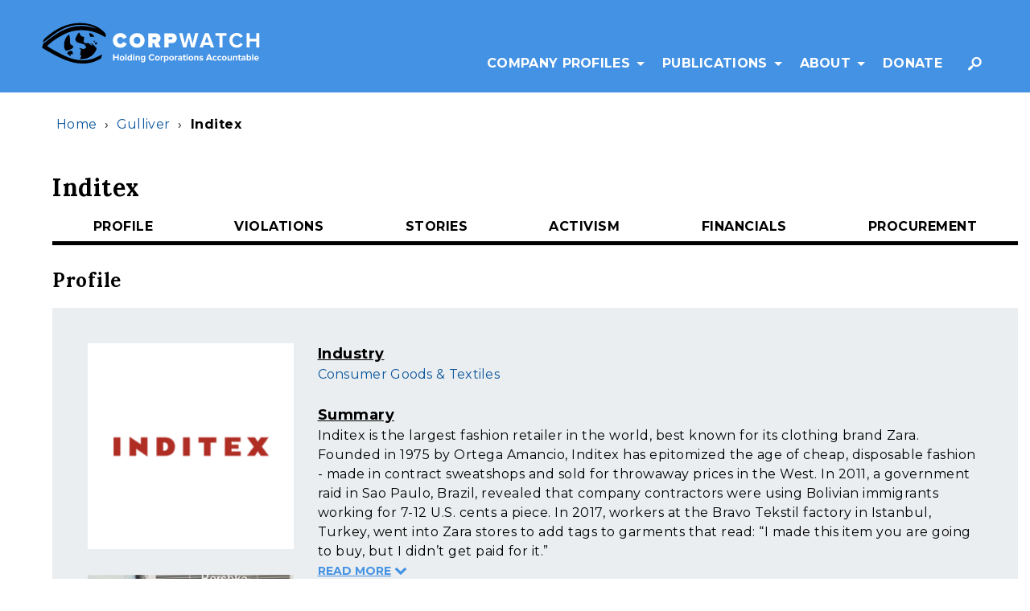

--- FILE ---
content_type: text/html; charset=UTF-8
request_url: https://www.corpwatch.org/company/inditex
body_size: 20081
content:
<!DOCTYPE html><html lang="en" dir="ltr" prefix="content: http://purl.org/rss/1.0/modules/content/ dc: http://purl.org/dc/terms/ foaf: http://xmlns.com/foaf/0.1/ og: http://ogp.me/ns# rdfs: http://www.w3.org/2000/01/rdf-schema# schema: http://schema.org/ sioc: http://rdfs.org/sioc/ns# sioct: http://rdfs.org/sioc/types# skos: http://www.w3.org/2004/02/skos/core# xsd: http://www.w3.org/2001/XMLSchema# "><head><meta charset="utf-8" /><link rel="canonical" href="https://www.corpwatch.org/company/inditex" /><meta name="Generator" content="Drupal 8 (https://www.drupal.org)" /><meta name="MobileOptimized" content="width" /><meta name="HandheldFriendly" content="true" /><meta name="viewport" content="width=device-width, initial-scale=1.0" /><link rel="shortcut icon" href="/themes/radicati_d8/favicon.ico" type="image/png" /><title>Inditex | corpwatch</title><link rel="stylesheet" media="all" href="/sites/default/files/css/css_DBEoSpL2Rjy5GfLpJ-W87o4SeAD3zgBNFd5QJrC6MeE.css" /><link rel="stylesheet" media="all" href="/sites/default/files/css/css_tds6pPj2Sny7d6QntZsbVLJSrOCif82sEj8vzPvj8o8.css" /><link rel="stylesheet" media="all" href="/themes/radicati_d8/dist/css/hip-styles.css?qv678j" /><link rel="stylesheet" media="all" href="/sites/default/files/css/css_LMf7pD0EkMMcn3GAMYbwP6wuVKRzm8nRQeNddrkHg0Y.css" /> <!--[if lte IE 8]><script src="/sites/default/files/js/js_VtafjXmRvoUgAzqzYTA3Wrjkx9wcWhjP0G4ZnnqRamA.js"></script><![endif]--></head><body class="path-node page-node-type-corp-profile"> <a href="#main-content" class="visually-hidden focusable skip-link"> Skip to main content </a><div class="dialog-off-canvas-main-canvas" data-off-canvas-main-canvas><div class="layout-container"> <header id="site-header" class="site-header"><div class="site-header__inner"> <button class="hamburger hamburger--style-1" aria-expanded="false" aria-controls="off-canvas" tabindex="-1"> <span></span> <span></span> <span></span> <span class="sr-only">Show Mobile Menu</span></button><div class="header-branding"><div class="region region-header-branding"><div id="block-radicati-d8-branding" class="block block-system block-system-branding-block"> <a href="/" class="site-logo" title='CorpWatch' aria-label='CorpWatch Homepage'> <?xml version="1.0" encoding="utf-8"?><!DOCTYPE svg PUBLIC "-//W3C//DTD SVG 1.1//EN" "http://www.w3.org/Graphics/SVG/1.1/DTD/svg11.dtd"><svg version="1.1" id="Layer_1" xmlns="http://www.w3.org/2000/svg" xmlns:xlink="http://www.w3.org/1999/xlink" x="0px" y="0px" viewBox="0 0 745 149" xml:space="preserve"><style>
.logo--eye {
fill: black;
}.logo--earth {
fill: black;
}.text-path {
fill: white;
}
</style><g><path class="text-path text--large text--corp" d="M244.58,64.7c0-14.42,11.06-24.15,25.69-24.15c12.25,0,18.41,7.14,21.21,13.58l-12.18,5.67 c-1.19-3.64-4.83-6.79-9.03-6.79c-6.79,0-11.34,5.18-11.34,11.69s4.55,11.69,11.34,11.69c4.2,0,7.84-3.15,9.03-6.79l12.18,5.6 c-2.73,6.23-8.96,13.65-21.21,13.65C255.64,88.85,244.58,79.05,244.58,64.7z"/><path class="text-path text--large text--corp" d="M300.37,64.7c0-14.35,11.13-24.15,25.55-24.15c14.42,0,25.55,9.8,25.55,24.15s-11.13,24.15-25.55,24.15 C311.5,88.85,300.37,79.05,300.37,64.7z M337.13,64.7c0-6.51-4.41-11.69-11.2-11.69c-6.79,0-11.2,5.18-11.2,11.69 s4.41,11.69,11.2,11.69C332.72,76.39,337.13,71.21,337.13,64.7z"/><path class="text-path text--large text--corp" d="M389.21,88.01l-6.44-14.7h-5.11v14.7h-14.14V41.32h24.92c10.92,0,16.8,7.28,16.8,16.03c0,8.05-4.69,12.32-8.4,14.14 l8.47,16.52H389.21z M390.88,57.28c0-2.52-2.24-3.64-4.62-3.64h-8.61v7.35h8.61C388.64,60.99,390.88,59.87,390.88,57.28z"/><path class="text-path text--large text--corp" d="M417.97,88.01V41.32h24.92c10.92,0,16.8,7.28,16.8,16.03c0,8.68-5.88,15.96-16.8,15.96h-10.78v14.7H417.97z M445.34,57.35c0-2.52-1.89-3.71-4.27-3.71h-8.96v7.35h8.96C443.45,60.99,445.34,59.8,445.34,57.35z"/><path class="text-path text--large text--watch" d="M508.43,88.01l-8.31-32.52l-8.24,32.52h-10.72L467.6,40.65h11.29l8.31,34.22l9.02-34.22h7.88l8.95,34.22l8.31-34.22 h11.29l-13.49,47.36H508.43z"/><path class="text-path text--large text--watch" d="M574.1,88.01l-2.98-8.02h-20.31l-2.98,8.02H536.4l18.25-47.36h12.64l18.25,47.36H574.1z M560.97,50.74l-7.38,20.38h14.77 L560.97,50.74z"/><path class="text-path text--large text--watch" d="M603.42,88.01V49.53h-13.84v-8.88h37.77v8.88h-13.77v38.48H603.42z"/><path class="text-path text--large text--watch" d="M636.94,64.37c0-14.63,11.01-24.49,25.28-24.49c10.37,0,16.4,5.61,19.74,11.57l-8.66,4.26 c-1.99-3.83-6.25-6.89-11.08-6.89c-8.66,0-14.91,6.6-14.91,15.55s6.25,15.55,14.91,15.55c4.83,0,9.09-3.05,11.08-6.89l8.66,4.19 c-3.34,5.89-9.37,11.64-19.74,11.64C647.94,88.86,636.94,78.92,636.94,64.37z"/><path class="text-path text--large text--watch" d="M727.53,88.01V68.06h-22.36v19.95h-10.08V40.65h10.08v18.6h22.36v-18.6h10.15v47.36H727.53z"/></g><g><path class="text-path text--small text--holding" d="M259.79,131.18v-8.85h-9.92v8.85h-4.47v-21.01h4.47v8.25h9.92v-8.25h4.5v21.01H259.79z"/><path class="text-path text--small text--holding" d="M267.36,123.56c0-4.31,3.02-7.97,8.03-7.97c5.04,0,8.06,3.65,8.06,7.97s-3.02,8-8.06,8 C270.38,131.56,267.36,127.87,267.36,123.56z M279.29,123.56c0-2.36-1.39-4.41-3.91-4.41c-2.49,0-3.87,2.05-3.87,4.41 c0,2.39,1.39,4.44,3.87,4.44C277.91,128,279.29,125.95,279.29,123.56z"/><path class="text-path text--small text--holding" d="M286.44,131.18v-21.01h4v21.01H286.44z"/><path class="text-path text--small text--holding" d="M304.87,131.18v-1.95c-1.2,1.51-2.83,2.33-4.69,2.33c-3.81,0-6.74-2.9-6.74-8c0-4.94,2.87-7.97,6.74-7.97 c1.8,0,3.5,0.76,4.69,2.33v-7.75h4.03v21.01H304.87z M304.87,126.27v-5.39c-0.66-1.01-2.11-1.73-3.43-1.73 c-2.3,0-3.87,1.79-3.87,4.41c0,2.65,1.57,4.44,3.87,4.44C302.76,128,304.21,127.27,304.87,126.27z"/><path class="text-path text--small text--holding" d="M312.5,111.94c0-1.32,1.07-2.36,2.36-2.36c1.32,0,2.39,1.04,2.39,2.36c0,1.32-1.07,2.39-2.39,2.39 C313.57,114.33,312.5,113.26,312.5,111.94z M312.87,131.18v-15.21h4v15.21H312.87z"/><path class="text-path text--small text--holding" d="M331.11,131.18v-9.2c0-2.11-1.1-2.83-2.8-2.83c-1.57,0-2.77,0.88-3.46,1.76v10.27h-4v-15.21h4v1.95 c0.98-1.13,2.87-2.33,5.32-2.33c3.37,0,4.98,1.89,4.98,4.85v10.74H331.11z"/><path class="text-path text--small text--holding" d="M338.77,135.08l1.79-2.87c1.23,1.32,2.87,1.86,4.76,1.86c1.92,0,4.22-0.82,4.22-3.91v-1.48 c-1.2,1.51-2.83,2.36-4.72,2.36c-3.78,0-6.71-2.65-6.71-7.72c0-4.98,2.87-7.75,6.71-7.75c1.83,0,3.5,0.76,4.72,2.33v-1.95h4v14.2 c0,5.76-4.47,7.18-8.22,7.18C342.73,137.35,340.69,136.75,338.77,135.08z M349.54,125.79v-4.94c-0.69-0.98-2.14-1.7-3.43-1.7 c-2.3,0-3.87,1.57-3.87,4.19c0,2.61,1.58,4.19,3.87,4.19C347.39,127.53,348.84,126.77,349.54,125.79z"/><path class="text-path text--small text--corporations" d="M364.69,120.69c0-6.49,4.88-10.87,11.21-10.87c4.6,0,7.28,2.49,8.75,5.13l-3.84,1.89c-0.88-1.7-2.77-3.06-4.91-3.06 c-3.84,0-6.61,2.93-6.61,6.9c0,3.97,2.77,6.9,6.61,6.9c2.14,0,4.03-1.35,4.91-3.05l3.84,1.86c-1.48,2.61-4.16,5.17-8.75,5.17 C369.57,131.56,364.69,127.15,364.69,120.69z"/><path class="text-path text--small text--corporations" d="M386.27,123.56c0-4.31,3.02-7.97,8.03-7.97c5.04,0,8.06,3.65,8.06,7.97s-3.02,8-8.06,8 C389.29,131.56,386.27,127.87,386.27,123.56z M398.2,123.56c0-2.36-1.39-4.41-3.91-4.41c-2.49,0-3.87,2.05-3.87,4.41 c0,2.39,1.39,4.44,3.87,4.44C396.82,128,398.2,125.95,398.2,123.56z"/><path class="text-path text--small text--corporations" d="M405.36,131.18v-15.21h4v2.05c1.1-1.32,2.96-2.42,4.85-2.42v3.91c-0.28-0.06-0.63-0.09-1.1-0.09 c-1.32,0-3.09,0.76-3.75,1.73v10.05H405.36z"/><path class="text-path text--small text--corporations" d="M420.69,129.23v7.75h-4v-21.01h4v1.92c1.17-1.48,2.83-2.3,4.69-2.3c3.91,0,6.74,2.9,6.74,7.97s-2.83,8-6.74,8 C423.59,131.56,421.95,130.8,420.69,129.23z M428,123.56c0-2.61-1.58-4.41-3.87-4.41c-1.29,0-2.74,0.72-3.43,1.73v5.35 c0.66,0.98,2.14,1.76,3.43,1.76C426.43,128,428,126.2,428,123.56z"/><path class="text-path text--small text--corporations" d="M434.08,123.56c0-4.31,3.02-7.97,8.03-7.97c5.04,0,8.06,3.65,8.06,7.97s-3.02,8-8.06,8 C437.11,131.56,434.08,127.87,434.08,123.56z M446.02,123.56c0-2.36-1.39-4.41-3.91-4.41c-2.49,0-3.87,2.05-3.87,4.41 c0,2.39,1.38,4.44,3.87,4.44C444.63,128,446.02,125.95,446.02,123.56z"/><path class="text-path text--small text--corporations" d="M453.17,131.18v-15.21h4v2.05c1.1-1.32,2.96-2.42,4.85-2.42v3.91c-0.28-0.06-0.63-0.09-1.1-0.09 c-1.32,0-3.09,0.76-3.75,1.73v10.05H453.17z"/><path class="text-path text--small text--corporations" d="M473.64,131.18v-1.61c-1.04,1.26-2.83,1.98-4.82,1.98c-2.42,0-5.26-1.64-5.26-5.04c0-3.59,2.83-4.91,5.26-4.91 c2.05,0,3.81,0.66,4.82,1.86v-1.92c0-1.54-1.32-2.55-3.34-2.55c-1.61,0-3.12,0.63-4.38,1.79l-1.57-2.8 c1.86-1.67,4.25-2.39,6.64-2.39c3.5,0,6.68,1.39,6.68,5.76v9.83H473.64z M473.64,127.53v-1.89c-0.66-0.88-1.92-1.35-3.21-1.35 c-1.58,0-2.87,0.85-2.87,2.3s1.29,2.27,2.87,2.27C471.72,128.85,472.98,128.41,473.64,127.53z"/><path class="text-path text--small text--corporations" d="M482.43,127.37v-7.9h-2.52v-3.5h2.52v-4.16h4v4.16h3.09v3.5h-3.09v6.83c0,0.98,0.5,1.7,1.39,1.7 c0.6,0,1.17-0.22,1.39-0.47l0.85,3.06c-0.6,0.54-1.67,0.98-3.34,0.98C483.91,131.56,482.43,130.11,482.43,127.37z"/><path class="text-path text--small text--corporations" d="M491.88,111.94c0-1.32,1.07-2.36,2.36-2.36c1.32,0,2.39,1.04,2.39,2.36c0,1.32-1.07,2.39-2.39,2.39 C492.96,114.33,491.88,113.26,491.88,111.94z M492.26,131.18v-15.21h4v15.21H492.26z"/><path class="text-path text--small text--corporations" d="M499.25,123.56c0-4.31,3.02-7.97,8.03-7.97c5.04,0,8.06,3.65,8.06,7.97s-3.02,8-8.06,8 C502.28,131.56,499.25,127.87,499.25,123.56z M511.19,123.56c0-2.36-1.39-4.41-3.91-4.41c-2.49,0-3.87,2.05-3.87,4.41 c0,2.39,1.39,4.44,3.87,4.44C509.81,128,511.19,125.95,511.19,123.56z"/><path class="text-path text--small text--corporations" d="M528.61,131.18v-9.2c0-2.11-1.1-2.83-2.8-2.83c-1.58,0-2.77,0.88-3.46,1.76v10.27h-4v-15.21h4v1.95 c0.98-1.13,2.87-2.33,5.32-2.33c3.37,0,4.98,1.89,4.98,4.85v10.74H528.61z"/><path class="text-path text--small text--corporations" d="M535.26,129.2l1.73-2.9c1.13,1.07,3.37,2.11,5.26,2.11c1.73,0,2.55-0.66,2.55-1.61c0-2.49-9.01-0.44-9.01-6.42 c0-2.55,2.2-4.79,6.24-4.79c2.55,0,4.6,0.88,6.11,2.08l-1.61,2.83c-0.91-0.95-2.65-1.76-4.5-1.76c-1.45,0-2.39,0.63-2.39,1.48 c0,2.24,9.04,0.35,9.04,6.49c0,2.8-2.39,4.85-6.61,4.85C539.42,131.56,536.87,130.68,535.26,129.2z"/><path class="text-path text--small text--accountable" d="M574.32,131.18l-1.32-3.56h-9.01l-1.32,3.56h-5.07l8.09-21.01h5.61l8.09,21.01H574.32z M568.49,114.64l-3.28,9.04h6.55 L568.49,114.64z"/><path class="text-path text--small text--accountable" d="M580.27,123.56c0-4.66,3.4-7.97,8.06-7.97c3.12,0,5.01,1.35,6.02,2.74l-2.61,2.46c-0.72-1.07-1.83-1.64-3.21-1.64 c-2.42,0-4.13,1.76-4.13,4.41s1.7,4.44,4.13,4.44c1.39,0,2.49-0.63,3.21-1.67l2.61,2.46c-1.01,1.39-2.9,2.77-6.02,2.77 C583.67,131.56,580.27,128.25,580.27,123.56z"/><path class="text-path text--small text--accountable" d="M595.99,123.56c0-4.66,3.4-7.97,8.06-7.97c3.12,0,5.01,1.35,6.02,2.74l-2.61,2.46c-0.72-1.07-1.83-1.64-3.21-1.64 c-2.43,0-4.13,1.76-4.13,4.41s1.7,4.44,4.13,4.44c1.38,0,2.49-0.63,3.21-1.67l2.61,2.46c-1.01,1.39-2.9,2.77-6.02,2.77 C599.39,131.56,595.99,128.25,595.99,123.56z"/><path class="text-path text--small text--accountable" d="M611.71,123.56c0-4.31,3.02-7.97,8.03-7.97c5.04,0,8.06,3.65,8.06,7.97s-3.02,8-8.06,8 C614.73,131.56,611.71,127.87,611.71,123.56z M623.64,123.56c0-2.36-1.39-4.41-3.91-4.41c-2.49,0-3.87,2.05-3.87,4.41 c0,2.39,1.39,4.44,3.87,4.44C622.26,128,623.64,125.95,623.64,123.56z"/><path class="text-path text--small text--accountable" d="M641.06,131.18v-1.92c-1.04,1.13-2.87,2.3-5.35,2.3c-3.34,0-4.91-1.83-4.91-4.79v-10.8h4v9.23c0,2.11,1.1,2.8,2.8,2.8 c1.54,0,2.77-0.85,3.46-1.73v-10.3h4v15.21H641.06z"/><path class="text-path text--small text--accountable" d="M659.3,131.18v-9.2c0-2.11-1.1-2.83-2.8-2.83c-1.58,0-2.77,0.88-3.46,1.76v10.27h-4v-15.21h4v1.95 c0.98-1.13,2.87-2.33,5.32-2.33c3.37,0,4.98,1.89,4.98,4.85v10.74H659.3z"/><path class="text-path text--small text--accountable" d="M668.09,127.37v-7.9h-2.52v-3.5h2.52v-4.16h4v4.16h3.09v3.5h-3.09v6.83c0,0.98,0.5,1.7,1.39,1.7 c0.6,0,1.17-0.22,1.38-0.47l0.85,3.06c-0.6,0.54-1.67,0.98-3.34,0.98C669.57,131.56,668.09,130.11,668.09,127.37z"/><path class="text-path text--small text--accountable" d="M687.05,131.18v-1.61c-1.04,1.26-2.83,1.98-4.82,1.98c-2.42,0-5.26-1.64-5.26-5.04c0-3.59,2.83-4.91,5.26-4.91 c2.05,0,3.81,0.66,4.82,1.86v-1.92c0-1.54-1.32-2.55-3.34-2.55c-1.61,0-3.12,0.63-4.38,1.79l-1.57-2.8 c1.86-1.67,4.25-2.39,6.64-2.39c3.5,0,6.68,1.39,6.68,5.76v9.83H687.05z M687.05,127.53v-1.89c-0.66-0.88-1.92-1.35-3.21-1.35 c-1.58,0-2.87,0.85-2.87,2.3s1.29,2.27,2.87,2.27C685.13,128.85,686.39,128.41,687.05,127.53z"/><path class="text-path text--small text--accountable" d="M695.03,131.18v-21.01h4v7.75c1.2-1.57,2.9-2.33,4.69-2.33c3.87,0,6.74,3.02,6.74,7.97c0,5.1-2.9,8-6.74,8 c-1.83,0-3.5-0.82-4.69-2.33v1.95H695.03z M702.49,128c2.3,0,3.84-1.79,3.84-4.44c0-2.61-1.54-4.41-3.84-4.41 c-1.32,0-2.77,0.76-3.46,1.76v5.39C699.72,127.27,701.17,128,702.49,128z"/><path class="text-path text--small text--accountable" d="M713.48,131.18v-21.01h4v21.01H713.48z"/><path class="text-path text--small text--accountable" d="M720.48,123.56c0-4.41,3.28-7.97,7.87-7.97c4.57,0,7.62,3.4,7.62,8.35v0.94h-11.31c0.28,1.86,1.79,3.4,4.38,3.4 c1.29,0,3.06-0.54,4.03-1.48l1.8,2.65c-1.51,1.39-3.91,2.11-6.27,2.11C723.97,131.56,720.48,128.44,720.48,123.56z M728.35,118.87c-2.49,0-3.56,1.73-3.72,3.24h7.5C732,120.66,731,118.87,728.35,118.87z"/></g><g><path class="logo logo--eye" d="M189.92,26.11c-14.47-8.59-30.32-12.25-47-12.98c-30.09-1.33-57.8,6.83-83.05,22.4c-14.9,9.19-28.52,20.42-42.71,30.73 c-1.75,1.27-3.49,2.54-5.29,3.73c-0.51,0.34-1.2,0.44-3.13-0.1c1.75-3.65,2.59-8.3,5.38-10.79 c23.09-20.57,48.15-38.02,78.64-46.33c22.33-6.08,44.89-7.9,67.7-3.43c21,4.12,39.89,12.63,55.14,28 c5.58,5.62,6.63,10.41,3.71,16.68c-2.72-1.49-5.45-2.92-8.12-4.45c-29.26-16.73-60.76-22.01-93.91-17.16 c-14.72,2.15-28.68,7.34-41.81,14.37c-15.82,8.48-31.29,17.53-44.8,29.49c-0.74,0.66-1.63,1.17-2.29,1.9 c-1.44,1.57-2.78,3.24-4.75,5.56c6.15,3.74,11.89,7.61,17.96,10.85c13.89,7.43,27.66,15.19,41.99,21.7 c29.92,13.59,61.01,19.01,93.21,8.92c9.27-2.91,17.89-7.86,26.82-11.87c1.17-0.53,2.35-1.04,4.96-2.19 c-1.59,5.09-2.82,9-4.1,13.1c-14.81,8.67-30.55,14.53-47.71,16.3c-26.85,2.76-52.19-3.09-76.94-12.98 C54.23,117.33,30.87,103,7,89.59c0-1.65,0-3.31,0-4.96c0.85-2.48,1.69-4.96,2.54-7.43c-0.26-0.36-0.51-0.72-0.77-1.08 C25.32,64.27,41.2,51.34,58.55,40.8c35.7-21.68,74.21-30.14,115.68-19.42c5.3,1.37,10.5,3.1,15.75,4.67 c0.22,0.12,0.44,0.25,0.4,0.22C190.42,26.28,190.17,26.2,189.92,26.11z"/><path class="logo logo--earth" d="M189.93,89.93c-2.4,17.73-26.46,39.92-56.25,36.25c1.62-3.58,3.23-7.13,4.81-10.6c-2.03-1.67-3.29-2.69-4.14-3.39 c0.94-5.87,1.82-11.35,2.66-16.55c-2.02-1.64-3.54-2.88-5.06-4.12c0.09-0.64,0.18-1.27,0.27-1.91c8.33,2.7,16.88,6.87,22.88-2.45 c-1.65-2.46-3.56-5.33-6.4-9.58c-3.87-1.01-9.41-2.44-14.94-3.91c-2.09-0.55-4.24-0.99-6.21-1.82 c-9.76-4.11-11.7-10.87-6.01-19.85c1.94-3.06,3.28-6.49,5.18-9.57c1-1.61,2.63-2.83,4.09-4.34c2.31,4.32,3.45,8.41,6.11,10.85 c2.62,2.39,6.8,3.09,11.38,4.98c-0.81,4.99-1.63,10.07-2.6,16c2.65,1.4,5.81,3.06,9.02,4.76c9.45-5.77,12.97,5.51,19.82,7.19 c0.5-0.65,1-1.3,1.5-1.96c-2.62-1.73-5.25-3.45-7.87-5.18C179.86,74.11,182.14,85.27,189.93,89.93z"/><path class="logo logo--earth" d="M96.71,45.73c0.79,1.44,1.93,2.64,2.1,3.96c0.77,5.87,1.88,11.8,1.73,17.67c-0.24,9.26-0.21,9.97,8.11,14.25 c0.72,0.37,1.35,0.94,3.17,2.23c-1.08,2.29-1.56,5.63-3.47,6.96c-6.6,4.59-14.38,6.41-21.84,7.85 C73.87,86.94,82.09,51.5,96.71,45.73z"/><path class="logo logo--earth" d="M107.96,99.79c0.72,3.01,1.46,6.08,2.31,9.67c-3.45,0.64-6.1,1.13-9.32,1.73c0.89,2.05,1.56,3.59,2.23,5.12 c-0.33,0.37-0.65,0.74-0.98,1.11c-4.06-3.35-8.12-6.71-11.72-9.68C94,98.87,100.08,98.35,107.96,99.79z"/><path class="logo logo--earth" d="M164.68,39.84c8.89,1.53,13.69,5.73,17.7,12.5c-5.26,0-9.82,0-14.7,0C166.64,48.01,165.76,44.37,164.68,39.84z"/><path class="logo logo--earth" d="M183.95,71.78c1.87-0.41,3.74-0.82,6.23-1.37c0.39,2.42,0.7,4.38,1.11,6.91c-2.07,0.23-3.58,0.4-5.71,0.63 c-0.57-2.3-1.06-4.28-1.55-6.25L183.95,71.78z"/><path class="logo logo--earth" d="M184.03,71.71c-3.52-1.11-4.84-3.09-3.57-6.08c0.75-0.21,1.51-0.43,2.26-0.64c0.41,2.26,0.83,4.53,1.24,6.79 C183.95,71.78,184.03,71.71,184.03,71.71z"/></g></svg> </a></div></div></div><div class="header-navigation"><div class="region region-primary-navigation"><div id="block-mainmenu" class="block block-superfish block-superfishmain"><ul id="superfish-main" class="menu sf-menu sf-main sf-horizontal sf-style-none"><li id="main-menu-link-content1d4d30f2-f385-46f6-8bc8-dcfabf44d732" class="sf-depth-1 menuparent"><a href="/about-gulliver" class="sf-depth-1 menuparent">Company Profiles</a><ul><li id="main-menu-link-content7978df8d-6588-477e-ab8b-51220ed3bb87" class="sf-depth-2 sf-no-children"><a href="/about-gulliver" title="About the Gulliver database" class="sf-depth-2">About Gulliver</a></li><li id="main-menu-link-content7d8adc1d-6d7a-4457-be22-dd72bc022b07" class="sf-depth-2 sf-no-children"><a href="/gulliver" title="Search Profiles" class="sf-depth-2">Search Profiles</a></li><li id="main-menu-link-content8d6ae20d-f0ec-4b58-8116-1b26de123dc7" class="sf-depth-2 sf-no-children"><a href="/archive-search" title="External article library." class="sf-depth-2">External Article Library</a></li></ul></li><li id="main-menu-link-content2f354268-4a7a-4f77-926b-019c1cfe7de4" class="sf-depth-1 menuparent"><a href="/explore" class="sf-depth-1 menuparent">Publications</a><ul><li id="main-menu-link-contentf25484fa-43a2-48f6-a571-e5e480faac20" class="sf-depth-2 sf-no-children"><a href="/explore/articles" class="sf-depth-2">Articles</a></li><li id="main-menu-link-contente2f87624-39bc-4fd6-add4-55dd405d44e1" class="sf-depth-2 sf-no-children"><a href="/resistance" title="Resistance" class="sf-depth-2">Resistance</a></li><li id="main-menu-link-content786dd426-f948-4aeb-8089-d73284a7caf3" class="sf-depth-2 sf-no-children"><a href="/explore/reports" class="sf-depth-2">Reports</a></li><li id="main-menu-link-content8b81404e-7b35-404a-909c-3a19265a24de" class="sf-depth-2 sf-no-children"><a href="/explore/cartoons" class="sf-depth-2">Cartoons</a></li></ul></li><li id="main-menu-link-content20112606-f82e-4cce-8437-d59c9d389ffe" class="sf-depth-1 menuparent"><a href="/about-corpwatch" class="sf-depth-1 menuparent">About</a><ul><li id="main-menu-link-contentd78db1f7-6b9c-4498-8d5a-8bf2db577842" class="sf-depth-2 sf-no-children"><a href="/our-history" class="sf-depth-2">Our History</a></li><li id="main-menu-link-content0a21c145-76fd-465c-b070-1abb98127a9e" class="sf-depth-2 sf-no-children"><a href="/staff-and-board" class="sf-depth-2">Who We Are</a></li><li id="main-menu-link-content66e9e7b9-ef25-49cd-b3e6-4c66c13d313f" class="sf-depth-2 sf-no-children"><a href="/media" class="sf-depth-2">Media</a></li><li id="main-menu-link-content3439a377-dc4d-4431-bdfe-698c88ef34ff" class="sf-depth-2 sf-no-children"><a href="/intern-opportunities" class="sf-depth-2">Volunteer</a></li><li id="main-menu-link-content3e856832-2fa1-423c-8832-88b1df0ab848" class="sf-depth-2 sf-no-children"><a href="/contact-us-0" class="sf-depth-2">Contact Us</a></li></ul></li><li id="main-menu-link-content29d89315-f7d6-445c-b329-18c18ee8099c" class="sf-depth-1 sf-no-children"><a href="https://www.flipcause.com/secure/cause_pdetails/Njg1MzA=" class="sf-depth-1 sf-external">Donate</a></li><li id="main-menu-link-content74e51968-74c7-49f8-927b-95cadeb6769d" class="sf-depth-1 sf-no-children"><a href="/search" class="sf-depth-1">Search</a></li></ul></div></div></div></div></header><div class="region region-breadcrumb"><div id="block-radicati-d8-breadcrumbs" class="block block-system block-system-breadcrumb-block"><div class="breadcrumbs breadcrumbs--container container"><div class="breadcrumbs breadcrumbs--row row"><div class="breadcrumbs breadcrumbs--col col--12"> <nav class="breadcrumbs" role="navigation" aria-label="Breadcrumbs"><ul class="breadcrumbs__list"><li class="breadcrumbs__list__item"> <a class="breadcrumb" href="/">Home</a></li><li class="list_item list_item--separator"> <span class="breadcrumb breadcrumb--separator">&rsaquo;</span></li><li class="breadcrumbs__list__item"> <a class="breadcrumb" href="/gulliver">Gulliver</a></li><li class="list_item list_item--separator"> <span class="breadcrumb breadcrumb--separator">&rsaquo;</span></li><li class="breadcrumbs__list__item breadcrumbs__list__item--current-page"> <span class="breadcrumb breadcrumb--no-link">Inditex</span></li></ul> </nav></div></div></div></div></div><div class="container"><div class="col--12"><div class="region region-system-help"><div data-drupal-messages-fallback class="hidden"></div></div></div></div> <main> <a id="main-content" tabindex="-1" aria-label="Main Content"></a><div id="page-content" class="page-content"><div class="container"><div class="row"><div class="col--12"><div class="region region-content"><div id="block-radicati-d8-page-title" class="block block-core block-page-title-block"><h1 ><span class="field field--name-title field--type-string field--label-hidden">Inditex</span></h1></div><div id="block-radicati-d8-corpwatch-system-main" class="block block-system block-system-main-block"> <article data-history-node-id="7238" about="/company/inditex" class="corp-profile"> <nav class="subnav" role="navigation"><ul class="subnav__list"><li class="subnav__list-item subnav__list-item--profile"> <a href="#profile">Profile</a></li><li class="subnav__list-item subnav__list-item--violations"> <a href="#violations">Violations</a></li><li class="subnav__list-item subnav__list-item--stories"> <a href="#stories">Stories</a></li><li class="subnav__list-item subnav__list-item--activism"> <a href="#activism">Activism</a></li><li class="subnav__list-item subnav__list-item--financials"> <a href="#financials">Financials</a></li><li class="subnav__list-item subnav__list-item--procurement"> <a href="#procurement">Procurement</a></li></ul> </nav> <a id="profile" class="corp-profile__section-anchor"></a><div class="corp-profile__section-wrapper"><div class="row"><div class="col--12"><h2 class="corp-profile__section-title">Profile</h2></div></div><div class="corp-profile__section corp-profile__section--profile"><div class="row"><div class="col-md-3 col--12"><div class="field--logo field-logo"><div class="media media--type-image media--view-mode-default"><div class="field--image field-media-image"><div class="field__label visually-hidden">Image</div> <img srcset="/sites/default/files/styles/max_325x325/public/2021-02/Inditex%20Logo.png?itok=-cqjVDz_ 325w, /sites/default/files/styles/max_650x650/public/2021-02/Inditex%20Logo.png?itok=2jKkPlBk 510w" sizes="(min-width: 1290px) 1290px, 100vw" src="/sites/default/files/styles/max_325x325/public/2021-02/Inditex%20Logo.png?itok=-cqjVDz_" alt="Inditex Logo" typeof="foaf:Image" /></div></div></div><div class="field--profile_image field-profile-image"><div><div class="media media--type-image media--view-mode-default"><div class="field--image field-media-image"><div class="field__label visually-hidden">Image</div> <img srcset="/sites/default/files/styles/max_325x325/public/2021-02/Inditex.png?itok=JgG3i0Nr 325w, /sites/default/files/styles/max_650x650/public/2021-02/Inditex.png?itok=DK2_iuhS 650w, /sites/default/files/styles/max_1300x1300/public/2021-02/Inditex.png?itok=Uh_ggh3r 1300w, /sites/default/files/styles/max_2600x2600/public/2021-02/Inditex.png?itok=Wj3BX6k6 1602w" sizes="(min-width: 1290px) 1290px, 100vw" src="/sites/default/files/styles/max_325x325/public/2021-02/Inditex.png?itok=JgG3i0Nr" alt="Protesting Inditex" typeof="foaf:Image" /></div></div></div></div><div class="field--website field-website"> <a href="https://www.inditex.com/">Inditex Website </a></div><div class="field--headquarters field-country"><div class="field__label">Headquarters</div><div><a href="/country/spain" hreflang="en">Spain</a></div></div></div><div class="col-md-9 col--12"><div class="field--industry field-industry"><div class="field__label">Industry</div><div><a href="/industries/consumer-goods-textiles" hreflang="en">Consumer Goods &amp; Textiles</a></div></div><div class="clearfix text-formatted field--summary field-profile-summary"><div class="field__label">Summary</div><p>Inditex is the largest fashion retailer in the world, best known for its clothing brand Zara. Founded in 1975 by Ortega Amancio, Inditex has epitomized the age of cheap, disposable fashion - made in contract sweatshops and sold for throwaway prices in the West. In 2011, a government raid in Sao Paulo, Brazil, revealed that company contractors were using Bolivian immigrants working for 7-12 U.S. cents a piece. In 2017, workers at the Bravo Tekstil factory in Istanbul, Turkey, went into Zara stores to add tags to garments that read: “I made this item you are going to buy, but I didn’t get paid for it.”</p></div><div id="summary-read-more" class="corp-profile__summary-read-more" aria-hidden="true"><div class="clearfix text-formatted field--summary_read_more field-summary-read-more"><p><br />Zara came under fire during the 2020 COVID-19 pandemic when it closed 3,000 stores around the world and canceled millions of dollars worth of garment orders from suppliers. As a result, Myan Mode, a factory in Myamar (former Burma), fired all its workers. Elsewhere, intense pressure from activists like the Clean Clothes Campaign, forced Inditex to pay full back wages to workers at the Tanex factory in Romania.</p><p>References:</p><ul><li><p><a href="https://www.vox.com/2019/9/12/20860620/fast-fashion-zara-hm-forever-21-boohoo-environment-cost">The environment and economy are paying the price for fast fashion — but there’s hope</a></p></li><li><p><a href="https://www.fastcompany.com/40492215/the-real-story-behind-those-desperate-notes-that-zara-workers-left-in-clothes">The Real Story Behind Those Desperate Notes That Zara Workers Left In Clothes</a></p></li><li><p><a href="https://www.irishtimes.com/news/zara-parent-company-accused-of-using-bolivian-slave-labour-in-brazil-1.600972">Zara parent company accused of using Bolivian slave labour in Brazil</a></p></li><li><p><a href="https://cleanclothes.org/news/2018/04/12/bravo-workers-forced-to-take-partial-payments-from-zara-mango-next">Bravo workers forced to take partial payments from Zara, Mango, Next</a></p></li><li><p><a href="https://cleanclothes.org/news/2018/04/12/bravo-workers-forced-to-take-partial-payments-from-zara-mango-next">Union busting in Myanmar under guise of Covid-19</a></p></li></ul></div></div> <button aria-controls="summary-read-more" class="corp-profile__summary-read-more-button" aria-label="Show Full Summary"> <span class="underline">Read More</span> </button><div class="clearfix text-formatted field--products field-product"><div class="field__label">Products</div><p><span>apparel, footwear, sportswear, accessories</span></p></div><div class="clearfix text-formatted field--similar_companies field-related-companies"><div class="field__label">Similar Companies</div><p>Related Gulliver Profiles</p><ul><li><a href="http://www.corpwatch.org/company/loreal"><strong>L'Oréal</strong></a><strong><a href="http://dev-corpwatch-d8.pantheonsite.io/company/loreal"> </a></strong></li><li><a href="http://www.corpwatch.org/company/british-american-tobacco"><strong>British American Tobacco</strong></a></li></ul></div></div></div></div></div> <a id="violations" class="corp-profile__section-anchor"></a><div class="corp-profile__section-wrapper"><div class="row"><div class="col--12"><h2 class="corp-profile__section-title">Violations</h2></div></div><div class="corp-profile__section corp-profile__section--violations"><div class="row"><div class="col-md-6 col--12"><div class="clearfix text-formatted field--violations_wysiwyg field-violations-wysiwyg"><p><strong>Violation data on Inditex is still being gathered at this time. </strong></p></div></div><div class="col-md-5 offset-md-1 col--12"><div class="corp-profile__violation-tracker"> <a href="https://www.goodjobsfirst.org/violation-tracker" target="_blank"> <img src="/themes/radicati_d8/dist/images/violation-tracker.png" alt="Violation Tracker"><p>violationtracker.goodjobsfirst.org</p> </a></div><div class="corp-profile__tracker-message"> Information in this section is drawn from the Violation Tracker database produced by the Corporate Research Project of Good Jobs First in Washington DC. It is the most comprehensive source of data on business violations of laws and regulations in the United States. For specific examples of misconduct, please click on the links.</div></div></div></div></div> <a id="stories" class="corp-profile__section-anchor"></a><div class="corp-profile__section-wrapper"><div class="row"><div class="col--12"><h2 class="corp-profile__section-title">Stories</h2></div></div><div class="corp-profile__section corp-profile__section--stories"><div class="row"><div class="col--12"><div class="view view-cw-stories view-id-cw_stories view-display-id-embed_1"></div><div class="view view-cw-article-archive view-id-cw_article_archive view-display-id-embed_1"><div class="view-content"><div><div class="field__label">Article Archive</div><div class="views-row"><article data-history-node-id="16669" about="/archive/real-story-behind-those-desperate-notes-zara-workers-left-clothes-0" class="aa-search-result"> <a class="aa-search-result__title-link" href="https://www.fastcompany.com/40492215/the-real-story-behind-those-desperate-notes-that-zara-workers-left-in-clothes" target="_blank"><h2 class="aa-search-result__title"><span class="field field--name-title field--type-string field--label-hidden">The Real Story Behind Those Desperate Notes That Zara Workers Left In Clothes</span></h2></a><div class="aa-search-result__meta"> <span class="aa-search-result__publisher"> Published by<div class="field--publication/news_outlet field-publication-news-outlet"> Fast Company</div> | </span> <span class="aa-search-result__author"> By<div class="field--author field-author"> Elizabeth Segran</div> | </span> <span class="aa-search-result__date"><div class="field--publication_date field-publication-date"> <time datetime="2017-11-06T12:00:00Z" class="datetime">Monday, November 6, 2017</time></div> </span></div><div class="aa-search-result__summary"><div class="clearfix text-formatted field--article_content body"><p>A ruthless factory owner. A shuttered sewing facility.</div></div> <a class="aa-search-result__read-more" href="https://www.fastcompany.com/40492215/the-real-story-behind-those-desperate-notes-that-zara-workers-left-in-clothes">Read more</a></article></div><div class="views-row"><article data-history-node-id="16668" about="/archive/union-busting-myanmar-under-guise-covid-19-0" class="aa-search-result"> <a class="aa-search-result__title-link" href="https://cleanclothes.org/news/2020/union-busting-in-myanmar-under-guise-of-covid-19" target="_blank"><h2 class="aa-search-result__title"><span class="field field--name-title field--type-string field--label-hidden">Union busting in Myanmar under guise of Covid-19</span></h2></a><div class="aa-search-result__meta"> <span class="aa-search-result__publisher"> Published by<div class="field--publication/news_outlet field-publication-news-outlet"> Clean Clothes Campaign</div> | </span> <span class="aa-search-result__date"><div class="field--publication_date field-publication-date"> <time datetime="2020-06-10T12:00:00Z" class="datetime">Wednesday, June 10, 2020</time></div> </span></div><div class="aa-search-result__summary"><div class="clearfix text-formatted field--article_content body"><p>Myanmar’s young and vulnerable trade union movement is being threatened under the guise of Covid-19, as selective dismissals of union leaders and members seek to undermine the workers’ rights movement.</p></div></div> <a class="aa-search-result__read-more" href="https://cleanclothes.org/news/2020/union-busting-in-myanmar-under-guise-of-covid-19">Read more</a></article></div><div class="views-row"><article data-history-node-id="16667" about="/archive/environment-and-economy-are-paying-price-fast-fashion-theres-hope-0" class="aa-search-result"> <a class="aa-search-result__title-link" href="https://www.vox.com/2019/9/12/20860620/fast-fashion-zara-hm-forever-21-boohoo-environment-cost" target="_blank"><h2 class="aa-search-result__title"><span class="field field--name-title field--type-string field--label-hidden">The environment and economy are paying the price for fast fashion — but there’s hope</span></h2></a><div class="aa-search-result__meta"> <span class="aa-search-result__publisher"> Published by<div class="field--publication/news_outlet field-publication-news-outlet"> Vox</div> | </span> <span class="aa-search-result__author"> By<div class="field--author field-author"> Jasmin Malik Chua</div> | </span> <span class="aa-search-result__date"><div class="field--publication_date field-publication-date"> <time datetime="2019-09-12T12:00:00Z" class="datetime">Thursday, September 12, 2019</time></div> </span></div><div class="aa-search-result__summary"><div class="clearfix text-formatted field--article_content body"><p>The fashion industry, if you haven’t already noticed, is a dreadful mess, and <a href="https://www.refinery29.com/en-us/big-toe-shoes">big-toe shoes</a> and <a href="https://www.racked.com/2017/4/4/15136836/off-the-shoulder-blouse-pinstripe-luxury-shirts">other go-home-fashion-you’re-drunk trends</div></div> <a class="aa-search-result__read-more" href="https://www.vox.com/2019/9/12/20860620/fast-fashion-zara-hm-forever-21-boohoo-environment-cost">Read more</a></article></div></div></div></div> <section class="photo-slider photo-gallery" title="Slideshow"><div class="field__label"> Photo Gallery</div> <button class="slick-prev slick-arrow" aria-label="Previous Slide" type="button"> <span class="icon icon-left-open " aria-hidden='true'></span> </button><div id="" class="photo-slider__slides"><div class="photo-slider__item"><div class="paragraph paragraph--type--photo-gallery-slide paragraph--view-mode--default"><div class="card card--photo-slider-slide"><div class="card__inner"><div class="card__header"><div class="card__image"><div class="field--slide_image field-slide-image"><div class="media media--type-image media--view-mode-default"><div class="field--image field-media-image"><div class="field__label visually-hidden">Image</div> <img srcset="/sites/default/files/styles/max_325x325/public/2021-02/Inditex%202.png?itok=UWOZsGuy 216w, /sites/default/files/styles/max_650x650/public/2021-02/Inditex%202.png?itok=KM6aJ07W 432w, /sites/default/files/styles/max_1300x1300/public/2021-02/Inditex%202.png?itok=qcdoapjo 796w" sizes="(min-width: 1290px) 1290px, 100vw" src="/sites/default/files/styles/max_325x325/public/2021-02/Inditex%202.png?itok=UWOZsGuy" alt="Protesting Inditex - Inditex Explota Niños" typeof="foaf:Image" /></div></div></div></div></div><div class="card__body"><h2 class="card__title"><div class="field--slide_title field-title"> Inditex Explota Niños Protest photo Luis Miguel Bugallo Sánchez (Lmbuga)</div></h2><div class="card__read-more"> <a href="https://commons.wikimedia.org/wiki/File:Partido_SAIN._Inditex_explota_nenos._Santiago_de_Compostela.jpg" > Read More </a></div></div></div></div></div></div><div class="photo-slider__item"><div class="paragraph paragraph--type--photo-gallery-slide paragraph--view-mode--default"><div class="card card--photo-slider-slide"><div class="card__inner"><div class="card__header"><div class="card__image"><div class="field--slide_image field-slide-image"><div class="media media--type-image media--view-mode-default"><div class="field--image field-media-image"><div class="field__label visually-hidden">Image</div> <img srcset="/sites/default/files/styles/max_325x325/public/2021-05/inditex%20explota%20nin%CC%83os.png?itok=Y_ktLQAX 240w, /sites/default/files/styles/max_650x650/public/2021-05/inditex%20explota%20nin%CC%83os.png?itok=bKubRtKQ 480w, /sites/default/files/styles/max_1300x1300/public/2021-05/inditex%20explota%20nin%CC%83os.png?itok=WaDNsjat 768w" sizes="(min-width: 1290px) 1290px, 100vw" src="/sites/default/files/styles/max_325x325/public/2021-05/inditex%20explota%20nin%CC%83os.png?itok=Y_ktLQAX" alt="inditex explota niños" typeof="foaf:Image" /></div></div></div></div></div><div class="card__body"><h2 class="card__title"><div class="field--slide_title field-title"> inditex explota niños photo troita_&lt;&gt;&lt;</div></h2><div class="card__read-more"> <a href="https://www.flickr.com/photos/54448019@N08/8655762958" > Read More </a></div></div></div></div></div></div><div class="photo-slider__item"><div class="paragraph paragraph--type--photo-gallery-slide paragraph--view-mode--default"><div class="card card--photo-slider-slide"><div class="card__inner"><div class="card__header"><div class="card__image"><div class="field--slide_image field-slide-image"><div class="media media--type-image media--view-mode-default"><div class="field--image field-media-image"><div class="field__label visually-hidden">Image</div> <img srcset="/sites/default/files/styles/max_325x325/public/2021-05/Inditex%20explota%20nenos.%20Santiago%20de%20Compostela.png?itok=SKqo8wiA 325w, /sites/default/files/styles/max_650x650/public/2021-05/Inditex%20explota%20nenos.%20Santiago%20de%20Compostela.png?itok=9ETZkyfi 650w, /sites/default/files/styles/max_1300x1300/public/2021-05/Inditex%20explota%20nenos.%20Santiago%20de%20Compostela.png?itok=Xv03sUnP 1300w, /sites/default/files/styles/max_2600x2600/public/2021-05/Inditex%20explota%20nenos.%20Santiago%20de%20Compostela.png?itok=LauO7q3y 1586w" sizes="(min-width: 1290px) 1290px, 100vw" src="/sites/default/files/styles/max_325x325/public/2021-05/Inditex%20explota%20nenos.%20Santiago%20de%20Compostela.png?itok=SKqo8wiA" alt="Inditex explota nenos. Santiago de Compostela" typeof="foaf:Image" /></div></div></div></div></div><div class="card__body"><h2 class="card__title"><div class="field--slide_title field-title"> Inditex explota nenos. Santiago de Compostela photo Luis Miguel Bugallo Sánchez (Lmbuga)</div></h2><div class="card__read-more"> <a href="https://commons.wikimedia.org/wiki/File:Partido_SAIN._Inditex_explota_nenos._Santiago_de_Compostela-2.jpg" > Read More </a></div></div></div></div></div></div></div> <button class="slick-next slick-arrow" aria-label="Next Slide" type="button"> <span class="icon icon-right-open " aria-hidden='true'></span> </button></section><div class="clearfix text-formatted field--videos_&amp;_podcasts field-media"><div class="field__label">Videos &amp; Podcasts</div> <figure role="group" class="caption caption-drupal-media align-left"><div class="media media--type-remote-video media--view-mode-original"><div class="field--video_url field-media-oembed-video"><iframe src="/media/oembed?url=https%3A//www.youtube.com/watch%3Fv%3DZXjkTZeqvYA&amp;max_width=0&amp;max_height=0&amp;hash=KLQclSHqpjWROmpX-4vCu1o3HdgFNfrNI8Ka4ehp8l8" frameborder="0" allowtransparency="" width="200" height="113" class="media-oembed-content" title="Inditex and IndustriALL to cooperate on garment industry recovery plan"></iframe></div></div><figcaption><strong>Inditex and IndustriALL to cooperate on garment industry recovery plan</strong></figcaption></figure><figure role="group" class="caption caption-drupal-media align-right"><div class="media media--type-remote-video media--view-mode-original"><div class="field--video_url field-media-oembed-video"><iframe src="/media/oembed?url=https%3A//www.youtube.com/watch%3Fv%3Di5iDAgbyWk4&amp;max_width=0&amp;max_height=0&amp;hash=aUXjJ4fR7u5avfXzVMhrrOU0u-jPX-3ttyX5tS39T6I" frameborder="0" allowtransparency="" width="200" height="113" class="media-oembed-content" title="Money Talks: Unpaid Zara workers protest by sewing notes in clothes produced"></iframe></div></div><figcaption><strong>Money Talks: Unpaid Zara workers protest by sewing notes in clothes produced</strong></figcaption></figure><figure role="group" class="caption caption-drupal-media align-left"><div class="media media--type-remote-video media--view-mode-original"><div class="field--video_url field-media-oembed-video"><iframe src="/media/oembed?url=https%3A//www.youtube.com/watch%3Fv%3DtLfNUD0-8ts&amp;max_width=0&amp;max_height=0&amp;hash=DArIgBEx_pXVhj9rvnRhCUXKfo3gJ_rTUDYVn8SN-SQ" frameborder="0" allowtransparency="" width="200" height="113" class="media-oembed-content" title="The true cost of fast fashion"></iframe></div></div><figcaption><strong>The true cost of fast fashion | The Economist</strong></figcaption></figure><figure role="group" class="caption caption-drupal-media align-right"><div class="media media--type-remote-video media--view-mode-original"><div class="field--video_url field-media-oembed-video"><iframe src="/media/oembed?url=https%3A//www.youtube.com/watch%3Fv%3DWRgyY9KNfZg&amp;max_width=0&amp;max_height=0&amp;hash=lESvALdlcY57SDOFfB82HyccKClaATThqKgbquo7VCI" frameborder="0" allowtransparency="" width="200" height="113" class="media-oembed-content" title="The Richest Criminal In The World"></iframe></div></div><figcaption><strong>The Richest Criminal In The World</strong></figcaption></figure><figure role="group" class="caption caption-drupal-media align-left"><div class="media media--type-remote-video media--view-mode-original"><div class="field--video_url field-media-oembed-video"><iframe src="/media/oembed?url=https%3A//www.youtube.com/watch%3Fv%3D5F3CmW9FHyA&amp;max_width=0&amp;max_height=0&amp;hash=xF7cjmXsgEL-lpxSdJ6e4avP06Sh6vRIaDn9m5LivYA" frameborder="0" allowtransparency="" width="200" height="113" class="media-oembed-content" title="Zara Workers Join in the 'Fight for 15' Day of Action"></iframe></div></div><figcaption><strong>Zara Workers Join in the 'Fight for 15' Day of Action </strong></figcaption></figure><figure role="group" class="caption caption-drupal-media align-right"><div class="media media--type-remote-video media--view-mode-original"><div class="field--video_url field-media-oembed-video"><iframe src="/media/oembed?url=https%3A//www.youtube.com/watch%3Fv%3DlNy1DWNh8HM&amp;max_width=0&amp;max_height=0&amp;hash=jn3mA7MSiwCNYRDLD0bWiORzGKVQOR5YsGjyGHXmLh8" frameborder="0" allowtransparency="" width="200" height="113" class="media-oembed-content" title="NYC Shoppers Ask ZARA: Why haven't you joined the boycott of slave cotton?"></iframe></div></div><figcaption><strong>NYC Shoppers Ask ZARA: Why haven't you joined the boycott of slave cotton? </strong></figcaption></figure><p> </p></div><div class="field--other_key_sources field-business-human-rights-stor"><div class="field__label">Other Key Sources</div> <a href="https://mirador-multinationales.be/secteurs/habillement/article/inditex">Mirador profile of Inditex </a></div></div></div></div></div> <a id="activism" class="corp-profile__section-anchor"></a><div class="corp-profile__section-wrapper"><div class="row"><div class="col--12"><h2 class="corp-profile__section-title">Activism</h2></div></div><div class="corp-profile__section corp-profile__section--activism"><div class="row"><div class="col--12"><div class="clearfix text-formatted field--recent_&amp;_ongoing_campaigns field-ongoing-campaigns"><div class="field__label">Recent &amp; Ongoing Campaigns</div><h6><a href="https://www.nytimes.com/2021/03/12/business/myanmar-garment-workers-protests.html">Myanmar’s Defiant Garment Workers Demand That Fashion Pay Attention</a></h6><p><strong>Elizabeth Paton | The New York Times | April 6, 2021</strong></p><p>Ma Moe Sandar Myint is the leader of one of <a class="css-1g7m0tk" href="https://www.nytimes.com/2021/03/24/world/asia/myanmar-coup-resistance-protests.html">Myanmar</a>’s largest <a class="css-1g7m0tk" href="https://www.nytimes.com/2021/04/06/fashion/garment-workers-severance-pay-theft.html">garment worker</a> unions. Until recently, the 37-year-old mother of three and former sewing machine operator would spend her days representing workers with labor complaints and helping members of the Federation of Garment Workers Myanmar unionize their factories.</p><h6><a href="https://www.just-style.com/news/romania-garment-workers-win-wage-campaign_id139921.aspx">Romanian garment workers win wage battle.</a></h6><p><strong>Michelle Russell | October 26, 2020</strong></p><p>The Clean Clothes Campaign (CCC) has welcomed a decision by three fashion companies to ensure a group of workers in Romania were paid full back wages after a campaign went viral.</p></div><div class="clearfix text-formatted field--major_investigations field-major-investigations"><div class="field__label">Major Investigations</div><h5><u><strong>&amp; Lawsuits</strong></u></h5><h6><a href="https://www.ecotextile.com/2019112025313/fashion-retail-news/investigation-into-inditex-raises-worker-concerns.html">Investigations into Inditex supply chains raises worker concerns.</a></h6><p><strong>Chris Remington | Eco Textile News | November 20, 2019 </strong></p><p>An investigation launched by the Clean Clothes Campaign (CCC) has followed the supply chain of fashion giant Inditex and its flagship brand Zara, in a case which typifies the dire state of affairs for workers across much of the global fashion industry.</p><h6><a href="Zara parent company accused of using Bolivian slave labour in Brazil">Zara parent company accused of using Bolivian slave labour in Brazil</a></h6><p><strong>Tom Hennigen | Irish Times | August 19, 2011</strong></p><p>THE PARENT company of Spanish clothing retailer Zara is under investigation in Brazil after a local supplier was accused by the country’s labour ministry of using slave labour.</p></div><div class="clearfix text-formatted field--employment_practices field-employment-practices"><div class="field__label">Employment Practices</div><h6><a href="https://www.reuters.com/business/retail-consumer/spanish-unions-cry-foul-inditex-shuts-stores-2021-03-02/">Spanish unions cry foul as Inditex shuts stores</a></h6><p><strong><span>Victoria Waldersee, </span><span>Clara-Laeila Laudette </span>| Reuters <span>| March 1, 2021</span></strong></p><p>Inditex <a class="Text__text___3eVx1j Text__dark-grey___AS2I_p Text__medium___1ocDap Text__large___1i0u1F Link__underline_default___MkI7S8" href="https://www.reuters.com/companies/ITX.MC" target="_blank">(ITX.MC)</a> staff in Spain say they are being forced out as the owner of fast-fashion brand Zara rolls out its plan to shut up to 1,200 stores worldwide, despite a company agreement with Spanish unions to project jobs.</p><h6><a href="https://cleanclothes.org/news/2018/04/12/bravo-workers-forced-to-take-partial-payments-from-zara-mango-next">Bravo workers forced to take partial payments from Zara, Mango, Next</a></h6><p><strong>Mirjam | Clean Clothes Campaign | September 4, 2018</strong></p><p>Clean Clothes Campaign sends our solidarity to the Bravo workers, who have showed remarkable bravery and demonstrated an unwaivering commitment to the principles of fairness and justice.</p></div></div></div></div></div> <a id="financials" class="corp-profile__section-anchor"></a><div class="corp-profile__section-wrapper"><div class="row"><div class="col--12"><h2 class="corp-profile__section-title">Financials</h2></div></div><div class="corp-profile__section corp-profile__section--financials"><div class="row"><div class="col-md-6 col--12"><div class="field--corporate_headquarters field-corporate-headquarters"><div class="field__label">Corporate Headquarters</div> Plaza Pablo Ruiz Picasso, 1, 28020 Madrid, Spain</div><div class="corp-profile__gross-revenue-wrapper"><div class="field__label">Most Recent Gross Revenue</div> $7.3 billion (2019) | <a class="corp-profile__gross-revenue-link" target="_blank" href="https://craft.co/inditex/metrics">source</a></div><div class="corp-profile__net-revenue-wrapper"><div class="field__label">Most Recent Net Revenue</div> $1.60 billion (2019) | <a class="corp-profile__gross-revenue-link" target="_blank" href="https://craft.co/inditex/metrics">source</a></div><div class="field--stock_exchange_tickers field-stock-exchange-tickers"><div class="field__label">Stock Exchange Tickers</div> OTCMKTS: IDEXF</div><div class="clearfix text-formatted field--subsidiaries field-subsidiaries"><div class="field__label">Subsidiaries</div><p><em><strong>Note: Not a complete list.</strong></em></p><ul><li><strong><a href="https://www.zara.com/us/">Zara</a></strong></li><li><strong><a href="https://www.bershka.com/">Bershka</a></strong></li><li><strong><a href="https://www.pullandbear.com/">Pull&amp;Bear</a></strong></li><li><strong><a href="https://www.stradivarius.com/us/">Stradivarius </a></strong></li><li><strong><a href="https://www.massimodutti.com/us/">Massimo Dutti</a></strong></li><li><strong><a href="https://www.uterque.com/">Uterque</a></strong></li><li><strong><a href="https://www.oysho.com/us/">Oysho</a></strong></li><li><a href="https://www.google.com/search?q=inditex+subsidiaries&amp;biw=1295&amp;bih=688&amp;ei=CJRfYavDJaGS0PEPgZWQoAY&amp;oq=inditex+subsidiaries&amp;gs_lcp=Cgdnd3Mtd2l6EAEYADIHCAAQRxCwAzIHCAAQRxCwAzIHCAAQRxCwAzIHCAAQRxCwAzIHCAAQRxCwAzIHCAAQRxCwAzIHCAAQRxCwAzIHCAAQRxCwA0oECEEYAFAAWABgiwtoAHADeACAAQCIAQCSAQCYAQDIAQjAAQE&amp;sclient=gws-wiz"><strong>More</strong></a></li></ul><p><em><strong>Croctail Subsidiary Tool using the CorpWatch API</strong> - This API uses automated parsers to extract the subsidiary relationship information from Exhibit 21 of companies' 10-K filings with the SEC.</em></p><ul><li><strong><a href="http://croctail.corpwatch.org/#cw_65218,cw_65218,2021">Inditex Group Croctail Profile </a></strong></li></ul></div><div class="clearfix text-formatted field--major_shareholders field-major-shareholders"><div class="field__label">Major Shareholders</div><p><strong><a href="https://money.cnn.com/quote/profile/profile.html?symb=IDEXY">Click here for the latest list.</a></strong></p></div></div><div class="col-md-6 col--12"><div class="field--subsidy_tracker field-subsidy-tracker"><div class="field__label">Subsidy Tracker</div><div class="subsidy-tracker__meta field--subsidy_tracker field-subsidy-tracker"> <img src="/themes/radicati_d8/dist/images/subsidy-tracker.png" alt="Subsidy Tracker" /><div class="subsidy-tracker__disclaimer">Subsidy Tracker is a project of Good Jobs First in Washington DC. It is the most comprehensive source of data on state and federal subsidies in the United States. For more details, click on the links.</div></div> <a href="https://www.goodjobsfirst.org/subsidy-tracker">Subsidy Tracker homepage</a></div><div class="clearfix text-formatted field--tax_havens field-tax-havens"><div class="field__label">Tax Havens</div><h5><u><strong>&amp; Evasion</strong></u></h5><h6><a href="https://www.complianceweek.com/inditex-585m-us626m-tax-sidestep-could-have-big-ripple-effects/2804.article">Inditex €585m (U.S.$626M) tax sidestep could have big ripple effects</a></h6><p><strong>Neil Hodge | Compliance Week | January 17, 2018</strong></p><p>Following in the footsteps of Apple, Amazon, Starbucks, and McDonalds, the world’s biggest clothing retailer Inditex has come under fire from Members of the European Parliament (MEPs) for using “aggressive” techniques to sidestep at least €585m (U.S.$626M) in taxes between 2011 and 2014.</p><h6><a href="https://fashionunited.uk/news/business/inditex-accused-of-dodging-585-million-euros-in-taxes/2016120822765">Inditex accused of dodging 585 million euros in taxes</a></h6><p><strong>Vivian Hendriksz | Fashion United | December 8, 2016</strong></p><p>Inditex may be the world's leading fashion retailer, but that certainly does not mean the Spanish conglomerate is immune to allegations concerning its working practices and its business operations.</p></div></div></div></div></div> <a id="procurement" class="corp-profile__section-anchor"></a><div class="corp-profile__section-wrapper"><div class="row"><div class="col--12"><h2 class="corp-profile__section-title">Procurement</h2></div></div><div class="corp-profile__section corp-profile__section--procurement"><div class="row"><div class="col--12"></div></div><div class="row"><div class="procurement__extra-content-1 col--12 col-md-6"><div class="clearfix text-formatted field--procurement_extra_1 field-procurement-extra-1"><p><strong>CorpWatch is still gathering procurement data on Inditex at this time.</strong></p></div></div></div></div></div></article></div></div></div></div></div></div> </main><div class="page-default__highlights region-highlights"><div class="region region-highlight-left"> <nav aria-labelledby="block-stayinformedsocialmedia-menu" id="block-stayinformedsocialmedia" class="block block-menu navigation menu--menu-stay-informed--social-media"><h2 id="block-stayinformedsocialmedia-menu">Stay Informed</h2> <nav class="sociallinks" aria-label="Social Media Pages"><ul class="sociallinks__menu"><li> <a href="https://twitter.com/CorpWatch" class="sociallink" target='_blank' aria-label='Twitter'> <span class="icon icon-twitter " aria-hidden='true'></span> </a></li><li> <a href="https://www.facebook.com/CorpWatch.Org" class="sociallink" target='_blank' aria-label='Facebook'> <span class="icon icon-facebook " aria-hidden='true'></span> </a></li><li> <a href="https://www.instagram.com/corpwatch/" class="sociallink" target='_blank' aria-label='Instagram'> <span class="icon icon-instagram " aria-hidden='true'></span> </a></li><li> <a href="https://www.pinterest.com/CorpWatch/" class="sociallink" target='_blank' aria-label='Pinterest'> <span class="icon icon-pinterest " aria-hidden='true'></span> </a></li><li> <a href="https://www.youtube.com/channel/UC9L9ohwpScQmqx7gjgEkmBA" class="sociallink" target='_blank' aria-label='YouTube'> <span class="icon icon-youtube-play " aria-hidden='true'></span> </a></li></ul></nav> </nav><div id="block-signupform" class="block block-block-content block-block-content91d149ea-cf51-48e0-9de8-309c50064af8"><div class="clearfix text-formatted field--body body"><link href="//cdn-images.mailchimp.com/embedcode/classic-10_7.css" rel="stylesheet" type="text/css" /><div id="mc_embed_signup"><form action="https://corpwatch.us1.list-manage.com/subscribe/post?u=7f445d81a658932175cac1d32&amp;id=ea726c94ef" class="validate" id="mc-embedded-subscribe-form" method="post" name="mc-embedded-subscribe-form" novalidate="" target="_blank"><div id="mc_embed_signup_scroll"><div class="indicates-required"><span class="asterisk">*</span> indicates required</div><div class="mc-field-group"><label for="mce-EMAIL">Email Address <span class="asterisk">*</span></label><br /><input class="required email" id="mce-EMAIL" name="EMAIL" type="email" value="" /></div><div class="mc-field-group"><label for="mce-MMERGE1">First Name </label><br /><input id="mce-MMERGE1" name="MMERGE1" type="text" value="" /></div><div class="mc-field-group"><label for="mce-MMERGE2">Last Name </label><br /><input id="mce-MMERGE2" name="MMERGE2" type="text" value="" /></div><div class="clear" id="mce-responses"><div class="response" id="mce-error-response" style="display:none"> </div><div class="response" id="mce-success-response" style="display:none"> </div></div><div aria-hidden="true" style="position: absolute; left: -5000px;"><input name="b_7f445d81a658932175cac1d32_ea726c94ef" tabindex="-1" type="text" value="" /></div><div class="clear"><input class="button" id="mc-embedded-subscribe" name="subscribe" type="submit" value="Subscribe" /></div></div></form></div><script type="text/javascript" src="//s3.amazonaws.com/downloads.mailchimp.com/js/mc-validate.js"></script><script type="text/javascript">
<!--//--><![CDATA[// ><!--
(function($) {window.fnames = new Array(); window.ftypes = new Array();fnames[0]='EMAIL';ftypes[0]='email';fnames[1]='MMERGE1';ftypes[1]='text';fnames[2]='MMERGE2';ftypes[2]='text';}(jQuery));var $mcj = jQuery.noConflict(true);
//--><!]]>
</script></div></div></div></div><div class="container"><div class="row"><div class="col--12"></div></div></div> <footer class="footer"><div class="container"><div class="footer__main-footer-row row"><div class="footer__left col-lg-6 col--12 order--1"><div class="region region-footer-left"> <nav aria-labelledby="block-footersocialmedia-menu" id="block-footersocialmedia" class="block block-menu navigation menu--menu-footer-social-media"><h2 id="block-footersocialmedia-menu">Find Us on Social</h2> <nav class="sociallinks" aria-label="Social Media Pages"><ul class="sociallinks__menu"><li> <a href="https://twitter.com/CorpWatch" class="sociallink" target='_blank' aria-label='Twitter'> <span class="icon icon-twitter " aria-hidden='true'></span> </a></li><li> <a href="https://www.facebook.com/CorpWatch.Org" class="sociallink" target='_blank' aria-label='Facebook'> <span class="icon icon-facebook " aria-hidden='true'></span> </a></li><li> <a href="https://www.instagram.com/corpwatch/" class="sociallink" target='_blank' aria-label='Instagram'> <span class="icon icon-instagram " aria-hidden='true'></span> </a></li><li> <a href="https://www.pinterest.com/CorpWatch/" class="sociallink" target='_blank' aria-label='Pinterest'> <span class="icon icon-pinterest " aria-hidden='true'></span> </a></li><li> <a href="https://www.youtube.com/channel/UC9L9ohwpScQmqx7gjgEkmBA" class="sociallink" target='_blank' aria-label='Videos'> <span class="icon icon-youtube-play " aria-hidden='true'></span> </a></li></ul></nav> </nav><div id="block-footerdonation" class="block block-block-content block-block-content0d112114-0ebb-4f2c-ad0a-62ac078ae2d6"><h2>Show Your Support With a Donation</h2><div class="clearfix text-formatted field--body body"><p><a class="footer__donation-button button button--transparent" href="https://www.flipcause.com/secure/cause_pdetails/Njg1MzA=">Donate</a></p></div></div></div></div><div class="footer__center col-lg-2 col-md-4 col--12 order--3 order-md-2"><div class="region region-footer-center"> <nav aria-labelledby="block-footerlinks-menu" id="block-footerlinks" class="block block-menu navigation menu--menu-footer-links"><h2 id="block-footerlinks-menu" class="visually-hidden">Footer -- Links</h2><ul class="menu menu--level-0" ><li class="menu__menu-item"> <a class="menu__menu-item-link" href="/our-history">Our History </a></li><li class="menu__menu-item"> <a class="menu__menu-item-link" href="/staff-and-board">Who We Are </a></li><li class="menu__menu-item"> <a class="menu__menu-item-link" href="/explore/articles">Publications </a></li><li class="menu__menu-item"> <a class="menu__menu-item-link" href="/gulliver">Company Profiles </a></li><li class="menu__menu-item"> <a class="menu__menu-item-link" href="/corrections-policy">Corrections Policy </a></li><li class="menu__menu-item"> <a class="menu__menu-item-link" href="/privacy-policy">Privacy Policy </a></li><li class="menu__menu-item"> <a class="menu__menu-item-link" href="/intern-opportunities">Volunteer </a></li><li class="menu__menu-item"> <a class="menu__menu-item-link" href="/contact-us-0">Contact Us </a></li></ul> </nav></div></div><div class="footer__center col-lg-4 col-md-8 col--12 order--2 order-md-3"><div class="region region-footer-right"><div id="block-footerourmission" class="block block-block-content block-block-content9071ca5d-d262-4ba7-a5f8-8e45bf1ee14e"><h2>Our Mission</h2><div class="clearfix text-formatted field--body body"><p>CorpWatch works to promote environmental, social and human rights at the local, national and global levels by holding multinational corporations accountable for their actions. We employ investigative research and journalism to provide critical information on corporate malfeasance and profiteering around the world to foster a more informed public and an effective democracy.</p></div></div></div></div></div></div></footer><footer class="footer__copyright"><div class="container"><div class="row"><div class="col--12"><div class="region region-copyright"><div id="block-footercopyrightaddress" class="block block-block-content block-block-content9d97ac53-29b8-433b-93b8-7dfef1421df2"><div class="clearfix text-formatted field--body body"><p>©2021 CorpWatch, all rights reserved. 1958 University Avenue | Berkeley, CA 94704</p></div></div></div></div></div></div></footer> <aside id="off-canvas" class="off-canvas" tabindex="-1" role="region" aria-label="Site Menu" aria-expanded="false"><div class="offcanvas__header"> <button type="button" class="offcanvas__close" aria-controls="off-canvas" title="Close Off-Canvas Navigation"><span class="offcanvas__close-button-contents"><span class="offcanvas__close-button-x-wrapper"><span></span><span></span></span>Close</span></button></div><div class="offcanvas__content"><div class="region region-off-canvas"> <nav aria-labelledby="block-mainmenu-2-menu" id="block-mainmenu-2" class="block block-menu navigation menu--main"><h2 id="block-mainmenu-2-menu" class="visually-hidden">Main menu</h2><ul class="menu menu--dropdown menu--off-canvas menu--level-0" ><li class="menu__menu-item menu__menu-item--expanded"> <a class="menu__menu-item-link menu__menu-item-link--expanded" href="/about-gulliver">Company Profiles <button class="dropdown-toggle level-1"> <span class="toggle-text visually-hidden">Show submenu</span> <i class="icon icon-down-open" aria-hidden="true"></i> </button> </a><ul class="sub-menu menu--level-1" aria-expanded="false"><li class="sub-menu__menu-item"> <a class="sub-menu__menu-item-link" href="/about-gulliver">About Gulliver </a></li><li class="sub-menu__menu-item"> <a class="sub-menu__menu-item-link" href="/gulliver">Search Profiles </a></li><li class="sub-menu__menu-item"> <a class="sub-menu__menu-item-link" href="/archive-search">External Article Library </a></li></ul></li><li class="menu__menu-item menu__menu-item--expanded"> <a class="menu__menu-item-link menu__menu-item-link--expanded" href="/explore">Publications <button class="dropdown-toggle level-1"> <span class="toggle-text visually-hidden">Show submenu</span> <i class="icon icon-down-open" aria-hidden="true"></i> </button> </a><ul class="sub-menu menu--level-1" aria-expanded="false"><li class="sub-menu__menu-item"> <a class="sub-menu__menu-item-link" href="/explore/articles">Articles </a></li><li class="sub-menu__menu-item"> <a class="sub-menu__menu-item-link" href="/resistance">Resistance </a></li><li class="sub-menu__menu-item"> <a class="sub-menu__menu-item-link" href="/explore/reports">Reports </a></li><li class="sub-menu__menu-item"> <a class="sub-menu__menu-item-link" href="/explore/cartoons">Cartoons </a></li></ul></li><li class="menu__menu-item menu__menu-item--expanded"> <a class="menu__menu-item-link menu__menu-item-link--expanded" href="/about-corpwatch">About <button class="dropdown-toggle level-1"> <span class="toggle-text visually-hidden">Show submenu</span> <i class="icon icon-down-open" aria-hidden="true"></i> </button> </a><ul class="sub-menu menu--level-1" aria-expanded="false"><li class="sub-menu__menu-item"> <a class="sub-menu__menu-item-link" href="/our-history">Our History </a></li><li class="sub-menu__menu-item"> <a class="sub-menu__menu-item-link" href="/staff-and-board">Who We Are </a></li><li class="sub-menu__menu-item"> <a class="sub-menu__menu-item-link" href="/media">Media </a></li><li class="sub-menu__menu-item"> <a class="sub-menu__menu-item-link" href="/intern-opportunities">Volunteer </a></li><li class="sub-menu__menu-item"> <a class="sub-menu__menu-item-link" href="/contact-us-0">Contact Us </a></li></ul></li><li class="menu__menu-item"> <a class="menu__menu-item-link" href="https://www.flipcause.com/secure/cause_pdetails/Njg1MzA=">Donate </a></li><li class="menu__menu-item"> <a class="menu__menu-item-link" href="/search">Search </a></li></ul> </nav></div></div><div class="offcanvas__footer"></div></aside><div class="off-canvas__visual-overlay" tabindex="-1"></div></div></div><script type="application/json" data-drupal-selector="drupal-settings-json">{"path":{"baseUrl":"\/","scriptPath":null,"pathPrefix":"","currentPath":"node\/7238","currentPathIsAdmin":false,"isFront":false,"currentLanguage":"en"},"pluralDelimiter":"\u0003","suppressDeprecationErrors":true,"superfish":{"superfish-main":{"id":"superfish-main","sf":{"animation":{"opacity":"show","height":"show"},"speed":"fast","autoArrows":false,"dropShadows":false},"plugins":{"smallscreen":{"mode":"window_width","title":"Main menu"},"supposition":true,"supersubs":true}}},"user":{"uid":0,"permissionsHash":"7b3261d650899718632be661366c3d91a6f956c8fb5616c4beba3912e7d3cdf3"}}</script><script src="/sites/default/files/js/js_H40llLRhxVoJcSKeGgzP4VWM1JpJHOi7SPNpJ4yn3rw.js"></script><script>(function(){var ticker=document.createElement('script');ticker.async=true;ticker.src='https://embed.twitcker.com/ticker/CorpWatch.js';(document.getElementsByTagName('head')[0]||document.getElementsByTagName('body')[0]).appendChild(ticker);})();</script><div id="twitter-ticker"></div></body></html>

--- FILE ---
content_type: text/html; charset=UTF-8
request_url: https://www.corpwatch.org/media/oembed?url=https%3A//www.youtube.com/watch%3Fv%3DtLfNUD0-8ts&max_width=0&max_height=0&hash=DArIgBEx_pXVhj9rvnRhCUXKfo3gJ_rTUDYVn8SN-SQ
body_size: -5
content:
<!DOCTYPE html><html><head><link rel="stylesheet" media="all" href="/sites/default/files/css/css_REZt01W0Pj4GrqJHdPCMs0xbMA-RLlgiburyk_qeOrQ.css" /></head><body style="margin: 0"><iframe width="200" height="113" src="https://www.youtube.com/embed/tLfNUD0-8ts?feature=oembed" frameborder="0" allow="accelerometer; autoplay; clipboard-write; encrypted-media; gyroscope; picture-in-picture; web-share" referrerpolicy="strict-origin-when-cross-origin" allowfullscreen title="The true cost of fast fashion"></iframe></body></html>

--- FILE ---
content_type: text/html; charset=UTF-8
request_url: https://www.corpwatch.org/media/oembed?url=https%3A//www.youtube.com/watch%3Fv%3DWRgyY9KNfZg&max_width=0&max_height=0&hash=lESvALdlcY57SDOFfB82HyccKClaATThqKgbquo7VCI
body_size: -179
content:
<!DOCTYPE html><html><head><link rel="stylesheet" media="all" href="/sites/default/files/css/css_REZt01W0Pj4GrqJHdPCMs0xbMA-RLlgiburyk_qeOrQ.css" /></head><body style="margin: 0"><iframe width="200" height="113" src="https://www.youtube.com/embed/WRgyY9KNfZg?feature=oembed" frameborder="0" allow="accelerometer; autoplay; clipboard-write; encrypted-media; gyroscope; picture-in-picture; web-share" referrerpolicy="strict-origin-when-cross-origin" allowfullscreen title="The Richest Criminal In The World"></iframe></body></html>

--- FILE ---
content_type: text/html; charset=UTF-8
request_url: https://www.corpwatch.org/media/oembed?url=https%3A//www.youtube.com/watch%3Fv%3D5F3CmW9FHyA&max_width=0&max_height=0&hash=xF7cjmXsgEL-lpxSdJ6e4avP06Sh6vRIaDn9m5LivYA
body_size: -262
content:
<!DOCTYPE html><html><head><link rel="stylesheet" media="all" href="/sites/default/files/css/css_REZt01W0Pj4GrqJHdPCMs0xbMA-RLlgiburyk_qeOrQ.css" /></head><body style="margin: 0"><iframe width="200" height="113" src="https://www.youtube.com/embed/5F3CmW9FHyA?feature=oembed" frameborder="0" allow="accelerometer; autoplay; clipboard-write; encrypted-media; gyroscope; picture-in-picture; web-share" referrerpolicy="strict-origin-when-cross-origin" allowfullscreen title="Zara Workers Join in the &#39;Fight for 15&#39; Day of Action"></iframe></body></html>

--- FILE ---
content_type: text/html; charset=UTF-8
request_url: https://www.corpwatch.org/media/oembed?url=https%3A//www.youtube.com/watch%3Fv%3DWRgyY9KNfZg&max_width=0&max_height=0&hash=lESvALdlcY57SDOFfB82HyccKClaATThqKgbquo7VCI
body_size: -51
content:
<!DOCTYPE html><html><head><link rel="stylesheet" media="all" href="/sites/default/files/css/css_REZt01W0Pj4GrqJHdPCMs0xbMA-RLlgiburyk_qeOrQ.css" /></head><body style="margin: 0"><iframe width="200" height="113" src="https://www.youtube.com/embed/WRgyY9KNfZg?feature=oembed" frameborder="0" allow="accelerometer; autoplay; clipboard-write; encrypted-media; gyroscope; picture-in-picture; web-share" referrerpolicy="strict-origin-when-cross-origin" allowfullscreen title="The Richest Criminal In The World"></iframe></body></html>

--- FILE ---
content_type: text/html; charset=UTF-8
request_url: https://www.corpwatch.org/media/oembed?url=https%3A//www.youtube.com/watch%3Fv%3D5F3CmW9FHyA&max_width=0&max_height=0&hash=xF7cjmXsgEL-lpxSdJ6e4avP06Sh6vRIaDn9m5LivYA
body_size: -274
content:
<!DOCTYPE html><html><head><link rel="stylesheet" media="all" href="/sites/default/files/css/css_REZt01W0Pj4GrqJHdPCMs0xbMA-RLlgiburyk_qeOrQ.css" /></head><body style="margin: 0"><iframe width="200" height="113" src="https://www.youtube.com/embed/5F3CmW9FHyA?feature=oembed" frameborder="0" allow="accelerometer; autoplay; clipboard-write; encrypted-media; gyroscope; picture-in-picture; web-share" referrerpolicy="strict-origin-when-cross-origin" allowfullscreen title="Zara Workers Join in the &#39;Fight for 15&#39; Day of Action"></iframe></body></html>

--- FILE ---
content_type: text/css
request_url: https://www.corpwatch.org/themes/radicati_d8/dist/css/hip-styles.css?qv678j
body_size: 30700
content:
@import url("https://fonts.googleapis.com/css?family=Montserrat:300,400,700&display=swap");@import url("https://fonts.googleapis.com/css2?family=Lora:ital,wght@0,400;0,700;1,400;1,700&display=swap");@import url("https://use.typekit.net/vlw1ypm.css");@font-face{font-family:"fontello";src:url("../fonts/fontello.eot");src:url("../fonts/fontello.eot#iefix") format("embedded-opentype"),url("../fonts/fontello.woff2") format("woff2"),url("../fonts/fontello.woff") format("woff"),url("../fonts/fontello.ttf") format("truetype"),url("../fonts/fontello.svg#fontello") format("svg");font-weight:normal;font-style:normal}html{-webkit-font-smoothing:antialiased;-moz-osx-font-smoothing:grayscale;font-size:62.5%}body{overflow-x:hidden;letter-spacing:.5px;letter-spacing:.05rem;font-size:16px;font-size:1.6rem;margin:0;padding:0;font-family:"Montserrat",sans-serif;line-height:1.5;color:#000}html,body{margin:0;height:100%}img{max-width:100%;height:auto;width:100%}article.article.article--action,article.article.article--article,article.article.article--blog,article.article.article--events,article.article.article--know-your-rights-resource,article.article.article--legislative-advocacy-toolkit,article.article.article--legislation,article.article.article--news{line-height:1.69}body:not(.page-node-type-homepage):not(.page-node-type-landing-page):not(.page-node-type-staff-listing-page) h1,body:not(.page-node-type-homepage):not(.page-node-type-landing-page):not(.page-node-type-staff-listing-page) .page-node-type-article-archive .aa-search-result__title,.page-node-type-article-archive body:not(.page-node-type-homepage):not(.page-node-type-landing-page):not(.page-node-type-staff-listing-page) .aa-search-result__title{line-height:1.2}.text-formatted a,.field-type-text-with-summary a{color:#0073e7;text-decoration:underline}.text-formatted ul,.field-type-text-with-summary ul{margin:20px 0;margin:2rem 0}.text-formatted li,.field-type-text-with-summary li{line-height:1.4}.text-formatted img,.field-type-text-with-summary img{border-style:none;display:block;float:none;height:auto;margin-bottom:1em;margin-left:0;margin-right:0;max-width:100%;width:auto}@media (min-width: 48em){.text-formatted>p>img.align-center,.text-formatted>img.align-center,.field-type-text-with-summary>p>img.align-center,.field-type-text-with-summary>img.align-center{clear:both;float:none;margin-left:auto;margin-right:auto}.text-formatted>p>img.align-left,.text-formatted>img.align-left,.field-type-text-with-summary>p>img.align-left,.field-type-text-with-summary>img.align-left{float:left;margin-left:0;margin-right:1em}.text-formatted>p>img.align-right,.text-formatted>img.align-right,.field-type-text-with-summary>p>img.align-right,.field-type-text-with-summary>img.align-right{float:right;margin-left:1em;margin-right:0}.text-formatted>p>img.align-center,.text-formatted>p>img.align-left,.text-formatted>p>img.align-right,.text-formatted>img.align-center,.text-formatted>img.align-left,.text-formatted>img.align-right,.field-type-text-with-summary>p>img.align-center,.field-type-text-with-summary>p>img.align-left,.field-type-text-with-summary>p>img.align-right,.field-type-text-with-summary>img.align-center,.field-type-text-with-summary>img.align-left,.field-type-text-with-summary>img.align-right{max-width:46%}}.text-formatted .caption,.text-formatted .media,.field-type-text-with-summary .caption,.field-type-text-with-summary .media{max-width:100%}.text-formatted .caption:not(.align-left):not(.align-right):not(.align-center),.text-formatted .media:not(.align-left):not(.align-right):not(.align-center),.field-type-text-with-summary .caption:not(.align-left):not(.align-right):not(.align-center),.field-type-text-with-summary .media:not(.align-left):not(.align-right):not(.align-center){clear:both}@media (min-width: 48em){.text-formatted .caption.align-left,.text-formatted .caption.align-center,.text-formatted .caption.align-right,.text-formatted .media.align-left,.text-formatted .media.align-center,.text-formatted .media.align-right,.field-type-text-with-summary .caption.align-left,.field-type-text-with-summary .caption.align-center,.field-type-text-with-summary .caption.align-right,.field-type-text-with-summary .media.align-left,.field-type-text-with-summary .media.align-center,.field-type-text-with-summary .media.align-right{max-width:46%}}.text-formatted .caption.align-left,.text-formatted .media.align-left,.field-type-text-with-summary .caption.align-left,.field-type-text-with-summary .media.align-left{float:left;margin-right:1em}.text-formatted .caption.align-left img,.text-formatted .media.align-left img,.field-type-text-with-summary .caption.align-left img,.field-type-text-with-summary .media.align-left img{margin-right:auto}.text-formatted .caption.align-center,.text-formatted .media.align-center,.field-type-text-with-summary .caption.align-center,.field-type-text-with-summary .media.align-center{clear:both;float:none;margin-left:auto;margin-right:auto}.text-formatted .caption.align-center img,.text-formatted .media.align-center img,.field-type-text-with-summary .caption.align-center img,.field-type-text-with-summary .media.align-center img{margin-left:auto;margin-right:auto}.text-formatted .caption.align-right,.text-formatted .media.align-right,.field-type-text-with-summary .caption.align-right,.field-type-text-with-summary .media.align-right{float:right;margin-left:1em}.text-formatted .caption.align-right img,.text-formatted .media.align-right img,.field-type-text-with-summary .caption.align-right img,.field-type-text-with-summary .media.align-right img{margin-left:auto}.text-formatted .caption.media--type-remote-video,.text-formatted .media.media--type-remote-video,.field-type-text-with-summary .caption.media--type-remote-video,.field-type-text-with-summary .media.media--type-remote-video{width:100%}.text-formatted .caption,.field-type-text-with-summary .caption{margin:0 0 15px;margin:0 0 1.5rem;width:100%}.text-formatted .caption img,.field-type-text-with-summary .caption img{margin-bottom:10px;margin-bottom:1rem}.text-formatted .caption>.media,.field-type-text-with-summary .caption>.media{width:100%}@media (min-width: 48em){.text-formatted .caption>.media,.field-type-text-with-summary .caption>.media{max-width:100% !important}}.text-formatted .caption>figcaption,.field-type-text-with-summary .caption>figcaption{caption-side:bottom;color:#444;display:table-caption;font-size:14px;font-size:1.4rem;max-width:100%;text-align:center}@media (min-width: 48em){.col-lg-9 .text-formatted .media.media--type-remote-video,.col-lg-9 .field-type-text-with-summary .media.media--type-remote-video,.col-lg-8 .text-formatted .media.media--type-remote-video,.col-lg-8 .field-type-text-with-summary .media.media--type-remote-video,.col-lg-7 .text-formatted .media.media--type-remote-video,.col-lg-7 .field-type-text-with-summary .media.media--type-remote-video,.col-lg-6 .text-formatted .media.media--type-remote-video,.col-lg-6 .field-type-text-with-summary .media.media--type-remote-video,.col-lg-5 .text-formatted .media.media--type-remote-video,.col-lg-5 .field-type-text-with-summary .media.media--type-remote-video,.col-lg-4 .text-formatted .media.media--type-remote-video,.col-lg-4 .field-type-text-with-summary .media.media--type-remote-video,.col-lg-3 .text-formatted .media.media--type-remote-video,.col-lg-3 .field-type-text-with-summary .media.media--type-remote-video,.col-lg-2 .text-formatted .media.media--type-remote-video,.col-lg-2 .field-type-text-with-summary .media.media--type-remote-video,.col-lg-1 .text-formatted .media.media--type-remote-video,.col-lg-1 .field-type-text-with-summary .media.media--type-remote-video{max-width:100% !important}}.col-lg-9 .text-formatted .caption,.col-lg-9 .field-type-text-with-summary .caption,.col-lg-8 .text-formatted .caption,.col-lg-8 .field-type-text-with-summary .caption,.col-lg-7 .text-formatted .caption,.col-lg-7 .field-type-text-with-summary .caption,.col-lg-6 .text-formatted .caption,.col-lg-6 .field-type-text-with-summary .caption,.col-lg-5 .text-formatted .caption,.col-lg-5 .field-type-text-with-summary .caption,.col-lg-4 .text-formatted .caption,.col-lg-4 .field-type-text-with-summary .caption,.col-lg-3 .text-formatted .caption,.col-lg-3 .field-type-text-with-summary .caption,.col-lg-2 .text-formatted .caption,.col-lg-2 .field-type-text-with-summary .caption,.col-lg-1 .text-formatted .caption,.col-lg-1 .field-type-text-with-summary .caption{width:100%}@media (min-width: 48em){.col-lg-9 .text-formatted .caption,.col-lg-9 .field-type-text-with-summary .caption,.col-lg-8 .text-formatted .caption,.col-lg-8 .field-type-text-with-summary .caption,.col-lg-7 .text-formatted .caption,.col-lg-7 .field-type-text-with-summary .caption,.col-lg-6 .text-formatted .caption,.col-lg-6 .field-type-text-with-summary .caption,.col-lg-5 .text-formatted .caption,.col-lg-5 .field-type-text-with-summary .caption,.col-lg-4 .text-formatted .caption,.col-lg-4 .field-type-text-with-summary .caption,.col-lg-3 .text-formatted .caption,.col-lg-3 .field-type-text-with-summary .caption,.col-lg-2 .text-formatted .caption,.col-lg-2 .field-type-text-with-summary .caption,.col-lg-1 .text-formatted .caption,.col-lg-1 .field-type-text-with-summary .caption{max-width:100%}}@font-face{font-family:"fontello";src:url("../fonts/fontello.eot");src:url("../fonts/fontello.eot#iefix") format("embedded-opentype"),url("../fonts/fontello.woff2") format("woff2"),url("../fonts/fontello.woff") format("woff"),url("../fonts/fontello.ttf") format("truetype"),url("../fonts/fontello.svg#fontello") format("svg");font-weight:normal;font-style:normal}.font-secondary{font-family:"Montserrat",sans-serif}.align-right{text-align:right}.align-center{text-align:center}.sr-only,.field--label-visually-hidden .field__label,.inlinesearch__form input[type=submit],.view .view-filters .views-exposed-form .form--inline .form-item label,.block-views form[id^='views-exposed-form'] .form--inline .form-item label,body.path-search label,.view-cw-corporate-search .view-filters label,.view-cw-archive-search .view-filters label,.view-cw-archive-search label{clip:rect(0px, 0px, 0px, 0px);height:1px;position:absolute;width:1px;border-width:0px;border-style:initial;border-color:initial;-o-border-image:initial;border-image:initial;margin:-1px;overflow:hidden;padding:0px}@font-face{font-family:"fontello";src:url("../fonts/fontello.eot");src:url("../fonts/fontello.eot#iefix") format("embedded-opentype"),url("../fonts/fontello.woff2") format("woff2"),url("../fonts/fontello.woff") format("woff"),url("../fonts/fontello.ttf") format("truetype"),url("../fonts/fontello.svg#fontello") format("svg");font-weight:normal;font-style:normal}*,::after,::before{-webkit-box-sizing:border-box;box-sizing:border-box}.container,.region-highlights #block-instagramblock,.container-fluid{max-width:100%;padding-right:.9375em;padding-left:.9375em;margin-right:auto;margin-left:auto}@media (min-width: 48em){.container,.region-highlights #block-instagramblock,.container-fluid{margin-left:auto;margin-right:auto;max-width:calc(100% - 30px);max-width:calc(100% - 3em)}}@media (min-width: 75em){.container,.region-highlights #block-instagramblock,.container-fluid{max-width:73.125em}}@media (min-width: 48em) and (max-width: 80em){body:not(.path-explore) #page-content .container,body:not(.path-explore) #page-content .region-highlights #block-instagramblock,.region-highlights body:not(.path-explore) #page-content #block-instagramblock{margin-left:50px;margin-left:5rem;max-width:calc(100% - 50px);max-width:calc(100% - 5rem)}}.row{display:-webkit-box;display:-ms-flexbox;display:-webkit-flex;display:flex;-ms-flex-wrap:wrap;-webkit-flex-wrap:wrap;flex-wrap:wrap;margin-right:-.9375em;margin-left:-.9375em}.col--1{-webkit-box-flex:0;-webkit-flex:0 0 8.33333%;-ms-flex:0 0 8.33333%;flex:0 0 8.33333%;max-width:8.33333%;padding-right:.9375em;padding-left:.9375em}.offset--1{margin-left:8.33333%}.col--2{-webkit-box-flex:0;-webkit-flex:0 0 16.66667%;-ms-flex:0 0 16.66667%;flex:0 0 16.66667%;max-width:16.66667%;padding-right:.9375em;padding-left:.9375em}.offset--2{margin-left:16.66667%}.col--3{-webkit-box-flex:0;-webkit-flex:0 0 25%;-ms-flex:0 0 25%;flex:0 0 25%;max-width:25%;padding-right:.9375em;padding-left:.9375em}.offset--3{margin-left:25%}.col--4{-webkit-box-flex:0;-webkit-flex:0 0 33.33333%;-ms-flex:0 0 33.33333%;flex:0 0 33.33333%;max-width:33.33333%;padding-right:.9375em;padding-left:.9375em}.offset--4{margin-left:33.33333%}.col--5{-webkit-box-flex:0;-webkit-flex:0 0 41.66667%;-ms-flex:0 0 41.66667%;flex:0 0 41.66667%;max-width:41.66667%;padding-right:.9375em;padding-left:.9375em}.offset--5{margin-left:41.66667%}.col--6{-webkit-box-flex:0;-webkit-flex:0 0 50%;-ms-flex:0 0 50%;flex:0 0 50%;max-width:50%;padding-right:.9375em;padding-left:.9375em}.offset--6{margin-left:50%}.col--7{-webkit-box-flex:0;-webkit-flex:0 0 58.33333%;-ms-flex:0 0 58.33333%;flex:0 0 58.33333%;max-width:58.33333%;padding-right:.9375em;padding-left:.9375em}.offset--7{margin-left:58.33333%}.col--8{-webkit-box-flex:0;-webkit-flex:0 0 66.66667%;-ms-flex:0 0 66.66667%;flex:0 0 66.66667%;max-width:66.66667%;padding-right:.9375em;padding-left:.9375em}.offset--8{margin-left:66.66667%}.col--9{-webkit-box-flex:0;-webkit-flex:0 0 75%;-ms-flex:0 0 75%;flex:0 0 75%;max-width:75%;padding-right:.9375em;padding-left:.9375em}.offset--9{margin-left:75%}.col--10{-webkit-box-flex:0;-webkit-flex:0 0 83.33333%;-ms-flex:0 0 83.33333%;flex:0 0 83.33333%;max-width:83.33333%;padding-right:.9375em;padding-left:.9375em}.offset--10{margin-left:83.33333%}.col--11{-webkit-box-flex:0;-webkit-flex:0 0 91.66667%;-ms-flex:0 0 91.66667%;flex:0 0 91.66667%;max-width:91.66667%;padding-right:.9375em;padding-left:.9375em}.offset--11{margin-left:91.66667%}.col--12{-webkit-box-flex:0;-webkit-flex:0 0 100%;-ms-flex:0 0 100%;flex:0 0 100%;max-width:100%;padding-right:.9375em;padding-left:.9375em}.offset--12{margin-left:100%}@media (min-width: 36em){.col-sm-1{-webkit-box-flex:0;-webkit-flex:0 0 8.33333%;-ms-flex:0 0 8.33333%;flex:0 0 8.33333%;max-width:8.33333%;padding-right:.9375em;padding-left:.9375em}.offset-sm-1{margin-left:8.33333%}}@media (min-width: 36em){.col-sm-2{-webkit-box-flex:0;-webkit-flex:0 0 16.66667%;-ms-flex:0 0 16.66667%;flex:0 0 16.66667%;max-width:16.66667%;padding-right:.9375em;padding-left:.9375em}.offset-sm-2{margin-left:16.66667%}}@media (min-width: 36em){.col-sm-3{-webkit-box-flex:0;-webkit-flex:0 0 25%;-ms-flex:0 0 25%;flex:0 0 25%;max-width:25%;padding-right:.9375em;padding-left:.9375em}.offset-sm-3{margin-left:25%}}@media (min-width: 36em){.col-sm-4{-webkit-box-flex:0;-webkit-flex:0 0 33.33333%;-ms-flex:0 0 33.33333%;flex:0 0 33.33333%;max-width:33.33333%;padding-right:.9375em;padding-left:.9375em}.offset-sm-4{margin-left:33.33333%}}@media (min-width: 36em){.col-sm-5{-webkit-box-flex:0;-webkit-flex:0 0 41.66667%;-ms-flex:0 0 41.66667%;flex:0 0 41.66667%;max-width:41.66667%;padding-right:.9375em;padding-left:.9375em}.offset-sm-5{margin-left:41.66667%}}@media (min-width: 36em){.col-sm-6{-webkit-box-flex:0;-webkit-flex:0 0 50%;-ms-flex:0 0 50%;flex:0 0 50%;max-width:50%;padding-right:.9375em;padding-left:.9375em}.offset-sm-6{margin-left:50%}}@media (min-width: 36em){.col-sm-7{-webkit-box-flex:0;-webkit-flex:0 0 58.33333%;-ms-flex:0 0 58.33333%;flex:0 0 58.33333%;max-width:58.33333%;padding-right:.9375em;padding-left:.9375em}.offset-sm-7{margin-left:58.33333%}}@media (min-width: 36em){.col-sm-8{-webkit-box-flex:0;-webkit-flex:0 0 66.66667%;-ms-flex:0 0 66.66667%;flex:0 0 66.66667%;max-width:66.66667%;padding-right:.9375em;padding-left:.9375em}.offset-sm-8{margin-left:66.66667%}}@media (min-width: 36em){.col-sm-9{-webkit-box-flex:0;-webkit-flex:0 0 75%;-ms-flex:0 0 75%;flex:0 0 75%;max-width:75%;padding-right:.9375em;padding-left:.9375em}.offset-sm-9{margin-left:75%}}@media (min-width: 36em){.col-sm-10{-webkit-box-flex:0;-webkit-flex:0 0 83.33333%;-ms-flex:0 0 83.33333%;flex:0 0 83.33333%;max-width:83.33333%;padding-right:.9375em;padding-left:.9375em}.offset-sm-10{margin-left:83.33333%}}@media (min-width: 36em){.col-sm-11{-webkit-box-flex:0;-webkit-flex:0 0 91.66667%;-ms-flex:0 0 91.66667%;flex:0 0 91.66667%;max-width:91.66667%;padding-right:.9375em;padding-left:.9375em}.offset-sm-11{margin-left:91.66667%}}@media (min-width: 36em){.col-sm-12{-webkit-box-flex:0;-webkit-flex:0 0 100%;-ms-flex:0 0 100%;flex:0 0 100%;max-width:100%;padding-right:.9375em;padding-left:.9375em}.offset-sm-12{margin-left:100%}}@media (min-width: 48em){.col-md-1{-webkit-box-flex:0;-webkit-flex:0 0 8.33333%;-ms-flex:0 0 8.33333%;flex:0 0 8.33333%;max-width:8.33333%;padding-right:.9375em;padding-left:.9375em}.offset-md-1{margin-left:8.33333%}}@media (min-width: 48em){.col-md-2{-webkit-box-flex:0;-webkit-flex:0 0 16.66667%;-ms-flex:0 0 16.66667%;flex:0 0 16.66667%;max-width:16.66667%;padding-right:.9375em;padding-left:.9375em}.offset-md-2{margin-left:16.66667%}}@media (min-width: 48em){.col-md-3{-webkit-box-flex:0;-webkit-flex:0 0 25%;-ms-flex:0 0 25%;flex:0 0 25%;max-width:25%;padding-right:.9375em;padding-left:.9375em}.offset-md-3{margin-left:25%}}@media (min-width: 48em){.col-md-4{-webkit-box-flex:0;-webkit-flex:0 0 33.33333%;-ms-flex:0 0 33.33333%;flex:0 0 33.33333%;max-width:33.33333%;padding-right:.9375em;padding-left:.9375em}.offset-md-4{margin-left:33.33333%}}@media (min-width: 48em){.col-md-5{-webkit-box-flex:0;-webkit-flex:0 0 41.66667%;-ms-flex:0 0 41.66667%;flex:0 0 41.66667%;max-width:41.66667%;padding-right:.9375em;padding-left:.9375em}.offset-md-5{margin-left:41.66667%}}@media (min-width: 48em){.col-md-6{-webkit-box-flex:0;-webkit-flex:0 0 50%;-ms-flex:0 0 50%;flex:0 0 50%;max-width:50%;padding-right:.9375em;padding-left:.9375em}.offset-md-6{margin-left:50%}}@media (min-width: 48em){.col-md-7{-webkit-box-flex:0;-webkit-flex:0 0 58.33333%;-ms-flex:0 0 58.33333%;flex:0 0 58.33333%;max-width:58.33333%;padding-right:.9375em;padding-left:.9375em}.offset-md-7{margin-left:58.33333%}}@media (min-width: 48em){.col-md-8{-webkit-box-flex:0;-webkit-flex:0 0 66.66667%;-ms-flex:0 0 66.66667%;flex:0 0 66.66667%;max-width:66.66667%;padding-right:.9375em;padding-left:.9375em}.offset-md-8{margin-left:66.66667%}}@media (min-width: 48em){.col-md-9{-webkit-box-flex:0;-webkit-flex:0 0 75%;-ms-flex:0 0 75%;flex:0 0 75%;max-width:75%;padding-right:.9375em;padding-left:.9375em}.offset-md-9{margin-left:75%}}@media (min-width: 48em){.col-md-10{-webkit-box-flex:0;-webkit-flex:0 0 83.33333%;-ms-flex:0 0 83.33333%;flex:0 0 83.33333%;max-width:83.33333%;padding-right:.9375em;padding-left:.9375em}.offset-md-10{margin-left:83.33333%}}@media (min-width: 48em){.col-md-11{-webkit-box-flex:0;-webkit-flex:0 0 91.66667%;-ms-flex:0 0 91.66667%;flex:0 0 91.66667%;max-width:91.66667%;padding-right:.9375em;padding-left:.9375em}.offset-md-11{margin-left:91.66667%}}@media (min-width: 48em){.col-md-12{-webkit-box-flex:0;-webkit-flex:0 0 100%;-ms-flex:0 0 100%;flex:0 0 100%;max-width:100%;padding-right:.9375em;padding-left:.9375em}.offset-md-12{margin-left:100%}}@media (min-width: 62em){.col-lg-1{-webkit-box-flex:0;-webkit-flex:0 0 8.33333%;-ms-flex:0 0 8.33333%;flex:0 0 8.33333%;max-width:8.33333%;padding-right:.9375em;padding-left:.9375em}.offset-lg-1{margin-left:8.33333%}}@media (min-width: 62em){.col-lg-2{-webkit-box-flex:0;-webkit-flex:0 0 16.66667%;-ms-flex:0 0 16.66667%;flex:0 0 16.66667%;max-width:16.66667%;padding-right:.9375em;padding-left:.9375em}.offset-lg-2{margin-left:16.66667%}}@media (min-width: 62em){.col-lg-3{-webkit-box-flex:0;-webkit-flex:0 0 25%;-ms-flex:0 0 25%;flex:0 0 25%;max-width:25%;padding-right:.9375em;padding-left:.9375em}.offset-lg-3{margin-left:25%}}@media (min-width: 62em){.col-lg-4{-webkit-box-flex:0;-webkit-flex:0 0 33.33333%;-ms-flex:0 0 33.33333%;flex:0 0 33.33333%;max-width:33.33333%;padding-right:.9375em;padding-left:.9375em}.offset-lg-4{margin-left:33.33333%}}@media (min-width: 62em){.col-lg-5{-webkit-box-flex:0;-webkit-flex:0 0 41.66667%;-ms-flex:0 0 41.66667%;flex:0 0 41.66667%;max-width:41.66667%;padding-right:.9375em;padding-left:.9375em}.offset-lg-5{margin-left:41.66667%}}@media (min-width: 62em){.col-lg-6{-webkit-box-flex:0;-webkit-flex:0 0 50%;-ms-flex:0 0 50%;flex:0 0 50%;max-width:50%;padding-right:.9375em;padding-left:.9375em}.offset-lg-6{margin-left:50%}}@media (min-width: 62em){.col-lg-7{-webkit-box-flex:0;-webkit-flex:0 0 58.33333%;-ms-flex:0 0 58.33333%;flex:0 0 58.33333%;max-width:58.33333%;padding-right:.9375em;padding-left:.9375em}.offset-lg-7{margin-left:58.33333%}}@media (min-width: 62em){.col-lg-8{-webkit-box-flex:0;-webkit-flex:0 0 66.66667%;-ms-flex:0 0 66.66667%;flex:0 0 66.66667%;max-width:66.66667%;padding-right:.9375em;padding-left:.9375em}.offset-lg-8{margin-left:66.66667%}}@media (min-width: 62em){.col-lg-9{-webkit-box-flex:0;-webkit-flex:0 0 75%;-ms-flex:0 0 75%;flex:0 0 75%;max-width:75%;padding-right:.9375em;padding-left:.9375em}.offset-lg-9{margin-left:75%}}@media (min-width: 62em){.col-lg-10{-webkit-box-flex:0;-webkit-flex:0 0 83.33333%;-ms-flex:0 0 83.33333%;flex:0 0 83.33333%;max-width:83.33333%;padding-right:.9375em;padding-left:.9375em}.offset-lg-10{margin-left:83.33333%}}@media (min-width: 62em){.col-lg-11{-webkit-box-flex:0;-webkit-flex:0 0 91.66667%;-ms-flex:0 0 91.66667%;flex:0 0 91.66667%;max-width:91.66667%;padding-right:.9375em;padding-left:.9375em}.offset-lg-11{margin-left:91.66667%}}@media (min-width: 62em){.col-lg-12{-webkit-box-flex:0;-webkit-flex:0 0 100%;-ms-flex:0 0 100%;flex:0 0 100%;max-width:100%;padding-right:.9375em;padding-left:.9375em}.offset-lg-12{margin-left:100%}}@media (min-width: 75em){.col-xl-1{-webkit-box-flex:0;-webkit-flex:0 0 8.33333%;-ms-flex:0 0 8.33333%;flex:0 0 8.33333%;max-width:8.33333%;padding-right:.9375em;padding-left:.9375em}.offset-xl-1{margin-left:8.33333%}}@media (min-width: 75em){.col-xl-2{-webkit-box-flex:0;-webkit-flex:0 0 16.66667%;-ms-flex:0 0 16.66667%;flex:0 0 16.66667%;max-width:16.66667%;padding-right:.9375em;padding-left:.9375em}.offset-xl-2{margin-left:16.66667%}}@media (min-width: 75em){.col-xl-3{-webkit-box-flex:0;-webkit-flex:0 0 25%;-ms-flex:0 0 25%;flex:0 0 25%;max-width:25%;padding-right:.9375em;padding-left:.9375em}.offset-xl-3{margin-left:25%}}@media (min-width: 75em){.col-xl-4{-webkit-box-flex:0;-webkit-flex:0 0 33.33333%;-ms-flex:0 0 33.33333%;flex:0 0 33.33333%;max-width:33.33333%;padding-right:.9375em;padding-left:.9375em}.offset-xl-4{margin-left:33.33333%}}@media (min-width: 75em){.col-xl-5{-webkit-box-flex:0;-webkit-flex:0 0 41.66667%;-ms-flex:0 0 41.66667%;flex:0 0 41.66667%;max-width:41.66667%;padding-right:.9375em;padding-left:.9375em}.offset-xl-5{margin-left:41.66667%}}@media (min-width: 75em){.col-xl-6{-webkit-box-flex:0;-webkit-flex:0 0 50%;-ms-flex:0 0 50%;flex:0 0 50%;max-width:50%;padding-right:.9375em;padding-left:.9375em}.offset-xl-6{margin-left:50%}}@media (min-width: 75em){.col-xl-7{-webkit-box-flex:0;-webkit-flex:0 0 58.33333%;-ms-flex:0 0 58.33333%;flex:0 0 58.33333%;max-width:58.33333%;padding-right:.9375em;padding-left:.9375em}.offset-xl-7{margin-left:58.33333%}}@media (min-width: 75em){.col-xl-8{-webkit-box-flex:0;-webkit-flex:0 0 66.66667%;-ms-flex:0 0 66.66667%;flex:0 0 66.66667%;max-width:66.66667%;padding-right:.9375em;padding-left:.9375em}.offset-xl-8{margin-left:66.66667%}}@media (min-width: 75em){.col-xl-9{-webkit-box-flex:0;-webkit-flex:0 0 75%;-ms-flex:0 0 75%;flex:0 0 75%;max-width:75%;padding-right:.9375em;padding-left:.9375em}.offset-xl-9{margin-left:75%}}@media (min-width: 75em){.col-xl-10{-webkit-box-flex:0;-webkit-flex:0 0 83.33333%;-ms-flex:0 0 83.33333%;flex:0 0 83.33333%;max-width:83.33333%;padding-right:.9375em;padding-left:.9375em}.offset-xl-10{margin-left:83.33333%}}@media (min-width: 75em){.col-xl-11{-webkit-box-flex:0;-webkit-flex:0 0 91.66667%;-ms-flex:0 0 91.66667%;flex:0 0 91.66667%;max-width:91.66667%;padding-right:.9375em;padding-left:.9375em}.offset-xl-11{margin-left:91.66667%}}@media (min-width: 75em){.col-xl-12{-webkit-box-flex:0;-webkit-flex:0 0 100%;-ms-flex:0 0 100%;flex:0 0 100%;max-width:100%;padding-right:.9375em;padding-left:.9375em}.offset-xl-12{margin-left:100%}}.order-first{-webkit-box-ordinal-group:0;-webkit-order:-1;-ms-flex-order:-1;order:-1}.order-last{-webkit-box-ordinal-group:14;-webkit-order:13;-ms-flex-order:13;order:13}.order-1{-webkit-box-ordinal-group:2;-webkit-order:1;-ms-flex-order:1;order:1}.order-2{-webkit-box-ordinal-group:3;-webkit-order:2;-ms-flex-order:2;order:2}.order-3{-webkit-box-ordinal-group:4;-webkit-order:3;-ms-flex-order:3;order:3}.order-4{-webkit-box-ordinal-group:5;-webkit-order:4;-ms-flex-order:4;order:4}.order-5{-webkit-box-ordinal-group:6;-webkit-order:5;-ms-flex-order:5;order:5}.order-6{-webkit-box-ordinal-group:7;-webkit-order:6;-ms-flex-order:6;order:6}.order-7{-webkit-box-ordinal-group:8;-webkit-order:7;-ms-flex-order:7;order:7}.order-8{-webkit-box-ordinal-group:9;-webkit-order:8;-ms-flex-order:8;order:8}.order-9{-webkit-box-ordinal-group:10;-webkit-order:9;-ms-flex-order:9;order:9}.order-10{-webkit-box-ordinal-group:11;-webkit-order:10;-ms-flex-order:10;order:10}.order-11{-webkit-box-ordinal-group:12;-webkit-order:11;-ms-flex-order:11;order:11}.order-12{-webkit-box-ordinal-group:13;-webkit-order:12;-ms-flex-order:12;order:12}.order--first{-webkit-box-ordinal-group:0;-webkit-order:-1;-ms-flex-order:-1;order:-1}.order--last{-webkit-box-ordinal-group:14;-webkit-order:13;-ms-flex-order:13;order:13}.order--1{-webkit-box-ordinal-group:2;-webkit-order:1;-ms-flex-order:1;order:1}.order--2{-webkit-box-ordinal-group:3;-webkit-order:2;-ms-flex-order:2;order:2}.order--3{-webkit-box-ordinal-group:4;-webkit-order:3;-ms-flex-order:3;order:3}.order--4{-webkit-box-ordinal-group:5;-webkit-order:4;-ms-flex-order:4;order:4}.order--5{-webkit-box-ordinal-group:6;-webkit-order:5;-ms-flex-order:5;order:5}.order--6{-webkit-box-ordinal-group:7;-webkit-order:6;-ms-flex-order:6;order:6}.order--7{-webkit-box-ordinal-group:8;-webkit-order:7;-ms-flex-order:7;order:7}.order--8{-webkit-box-ordinal-group:9;-webkit-order:8;-ms-flex-order:8;order:8}.order--9{-webkit-box-ordinal-group:10;-webkit-order:9;-ms-flex-order:9;order:9}.order--10{-webkit-box-ordinal-group:11;-webkit-order:10;-ms-flex-order:10;order:10}.order--11{-webkit-box-ordinal-group:12;-webkit-order:11;-ms-flex-order:11;order:11}.order--12{-webkit-box-ordinal-group:13;-webkit-order:12;-ms-flex-order:12;order:12}@media (min-width: 36em){.order-sm-first{-webkit-box-ordinal-group:0;-webkit-order:-1;-ms-flex-order:-1;order:-1}.order-sm-last{-webkit-box-ordinal-group:14;-webkit-order:13;-ms-flex-order:13;order:13}.order-sm-1{-webkit-box-ordinal-group:2;-webkit-order:1;-ms-flex-order:1;order:1}.order-sm-2{-webkit-box-ordinal-group:3;-webkit-order:2;-ms-flex-order:2;order:2}.order-sm-3{-webkit-box-ordinal-group:4;-webkit-order:3;-ms-flex-order:3;order:3}.order-sm-4{-webkit-box-ordinal-group:5;-webkit-order:4;-ms-flex-order:4;order:4}.order-sm-5{-webkit-box-ordinal-group:6;-webkit-order:5;-ms-flex-order:5;order:5}.order-sm-6{-webkit-box-ordinal-group:7;-webkit-order:6;-ms-flex-order:6;order:6}.order-sm-7{-webkit-box-ordinal-group:8;-webkit-order:7;-ms-flex-order:7;order:7}.order-sm-8{-webkit-box-ordinal-group:9;-webkit-order:8;-ms-flex-order:8;order:8}.order-sm-9{-webkit-box-ordinal-group:10;-webkit-order:9;-ms-flex-order:9;order:9}.order-sm-10{-webkit-box-ordinal-group:11;-webkit-order:10;-ms-flex-order:10;order:10}.order-sm-11{-webkit-box-ordinal-group:12;-webkit-order:11;-ms-flex-order:11;order:11}.order-sm-12{-webkit-box-ordinal-group:13;-webkit-order:12;-ms-flex-order:12;order:12}}@media (min-width: 48em){.order-md-first{-webkit-box-ordinal-group:0;-webkit-order:-1;-ms-flex-order:-1;order:-1}.order-md-last{-webkit-box-ordinal-group:14;-webkit-order:13;-ms-flex-order:13;order:13}.order-md-1{-webkit-box-ordinal-group:2;-webkit-order:1;-ms-flex-order:1;order:1}.order-md-2{-webkit-box-ordinal-group:3;-webkit-order:2;-ms-flex-order:2;order:2}.order-md-3{-webkit-box-ordinal-group:4;-webkit-order:3;-ms-flex-order:3;order:3}.order-md-4{-webkit-box-ordinal-group:5;-webkit-order:4;-ms-flex-order:4;order:4}.order-md-5{-webkit-box-ordinal-group:6;-webkit-order:5;-ms-flex-order:5;order:5}.order-md-6{-webkit-box-ordinal-group:7;-webkit-order:6;-ms-flex-order:6;order:6}.order-md-7{-webkit-box-ordinal-group:8;-webkit-order:7;-ms-flex-order:7;order:7}.order-md-8{-webkit-box-ordinal-group:9;-webkit-order:8;-ms-flex-order:8;order:8}.order-md-9{-webkit-box-ordinal-group:10;-webkit-order:9;-ms-flex-order:9;order:9}.order-md-10{-webkit-box-ordinal-group:11;-webkit-order:10;-ms-flex-order:10;order:10}.order-md-11{-webkit-box-ordinal-group:12;-webkit-order:11;-ms-flex-order:11;order:11}.order-md-12{-webkit-box-ordinal-group:13;-webkit-order:12;-ms-flex-order:12;order:12}}@media (min-width: 62em){.order-lg-first{-webkit-box-ordinal-group:0;-webkit-order:-1;-ms-flex-order:-1;order:-1}.order-lg-last{-webkit-box-ordinal-group:14;-webkit-order:13;-ms-flex-order:13;order:13}.order-lg-1{-webkit-box-ordinal-group:2;-webkit-order:1;-ms-flex-order:1;order:1}.order-lg-2{-webkit-box-ordinal-group:3;-webkit-order:2;-ms-flex-order:2;order:2}.order-lg-3{-webkit-box-ordinal-group:4;-webkit-order:3;-ms-flex-order:3;order:3}.order-lg-4{-webkit-box-ordinal-group:5;-webkit-order:4;-ms-flex-order:4;order:4}.order-lg-5{-webkit-box-ordinal-group:6;-webkit-order:5;-ms-flex-order:5;order:5}.order-lg-6{-webkit-box-ordinal-group:7;-webkit-order:6;-ms-flex-order:6;order:6}.order-lg-7{-webkit-box-ordinal-group:8;-webkit-order:7;-ms-flex-order:7;order:7}.order-lg-8{-webkit-box-ordinal-group:9;-webkit-order:8;-ms-flex-order:8;order:8}.order-lg-9{-webkit-box-ordinal-group:10;-webkit-order:9;-ms-flex-order:9;order:9}.order-lg-10{-webkit-box-ordinal-group:11;-webkit-order:10;-ms-flex-order:10;order:10}.order-lg-11{-webkit-box-ordinal-group:12;-webkit-order:11;-ms-flex-order:11;order:11}.order-lg-12{-webkit-box-ordinal-group:13;-webkit-order:12;-ms-flex-order:12;order:12}}@media (min-width: 75em){.order-xl-first{-webkit-box-ordinal-group:0;-webkit-order:-1;-ms-flex-order:-1;order:-1}.order-xl-last{-webkit-box-ordinal-group:14;-webkit-order:13;-ms-flex-order:13;order:13}.order-xl-1{-webkit-box-ordinal-group:2;-webkit-order:1;-ms-flex-order:1;order:1}.order-xl-2{-webkit-box-ordinal-group:3;-webkit-order:2;-ms-flex-order:2;order:2}.order-xl-3{-webkit-box-ordinal-group:4;-webkit-order:3;-ms-flex-order:3;order:3}.order-xl-4{-webkit-box-ordinal-group:5;-webkit-order:4;-ms-flex-order:4;order:4}.order-xl-5{-webkit-box-ordinal-group:6;-webkit-order:5;-ms-flex-order:5;order:5}.order-xl-6{-webkit-box-ordinal-group:7;-webkit-order:6;-ms-flex-order:6;order:6}.order-xl-7{-webkit-box-ordinal-group:8;-webkit-order:7;-ms-flex-order:7;order:7}.order-xl-8{-webkit-box-ordinal-group:9;-webkit-order:8;-ms-flex-order:8;order:8}.order-xl-9{-webkit-box-ordinal-group:10;-webkit-order:9;-ms-flex-order:9;order:9}.order-xl-10{-webkit-box-ordinal-group:11;-webkit-order:10;-ms-flex-order:10;order:10}.order-xl-11{-webkit-box-ordinal-group:12;-webkit-order:11;-ms-flex-order:11;order:11}.order-xl-12{-webkit-box-ordinal-group:13;-webkit-order:12;-ms-flex-order:12;order:12}}@font-face{font-family:"fontello";src:url("../fonts/fontello.eot");src:url("../fonts/fontello.eot#iefix") format("embedded-opentype"),url("../fonts/fontello.woff2") format("woff2"),url("../fonts/fontello.woff") format("woff"),url("../fonts/fontello.ttf") format("truetype"),url("../fonts/fontello.svg#fontello") format("svg");font-weight:normal;font-style:normal}@font-face{font-family:"fontello";src:url("../fonts/fontello.eot");src:url("../fonts/fontello.eot#iefix") format("embedded-opentype"),url("../fonts/fontello.woff2") format("woff2"),url("../fonts/fontello.woff") format("woff"),url("../fonts/fontello.ttf") format("truetype"),url("../fonts/fontello.svg#fontello") format("svg");font-weight:normal;font-style:normal}@font-face{font-family:"fontello";src:url("../fonts/fontello.eot");src:url("../fonts/fontello.eot#iefix") format("embedded-opentype"),url("../fonts/fontello.woff2") format("woff2"),url("../fonts/fontello.woff") format("woff"),url("../fonts/fontello.ttf") format("truetype"),url("../fonts/fontello.svg#fontello") format("svg");font-weight:normal;font-style:normal}h1,.page-node-type-article-archive .aa-search-result__title,h2,body.path-search .views-field-title a,.view-cw-archive-search .views-field-title span,.view-cw-archive-search .views-field-title a,h3,h4,h5,h6{font-weight:bold;font-family:"Lora",serif;line-height:1.2;margin:0 0 5px 0;margin:0 0 .5rem 0}h1.white,.page-node-type-article-archive .white.aa-search-result__title,h2.white,body.path-search .views-field-title a.white,.view-cw-archive-search .views-field-title span.white,.view-cw-archive-search .views-field-title a.white,h3.white,h4.white,h5.white,h6.white{color:white}h1,.page-node-type-article-archive .aa-search-result__title{color:black;font-size:26px;font-size:2.6rem}@media (min-width: 48em){h1,.page-node-type-article-archive .aa-search-result__title{font-size:28px;font-size:2.8rem}}@media (min-width: 62em){h1,.page-node-type-article-archive .aa-search-result__title{font-size:30px;font-size:3rem}}h2,body.path-search .views-field-title a,.view-cw-archive-search .views-field-title span,.view-cw-archive-search .views-field-title a{font-size:22px;font-size:2.2rem}@media (min-width: 48em){h2,body.path-search .views-field-title a,.view-cw-archive-search .views-field-title span,.view-cw-archive-search .views-field-title a{font-size:24px;font-size:2.4rem}}@media (min-width: 62em){h2,body.path-search .views-field-title a,.view-cw-archive-search .views-field-title span,.view-cw-archive-search .views-field-title a{font-size:26px;font-size:2.6rem}}h3{font-size:20px;font-size:2rem}@media (min-width: 48em){h3{font-size:22px;font-size:2.2rem}}@media (min-width: 62em){h3{font-size:24px;font-size:2.4rem}}h4{font-size:18px;font-size:1.8rem}@media (min-width: 48em){h4{font-size:20px;font-size:2rem}}@media (min-width: 62em){h4{font-size:22px;font-size:2.2rem}}h5{font-size:16px;font-size:1.6rem}@media (min-width: 48em){h5{font-size:18px;font-size:1.8rem}}@media (min-width: 62em){h5{font-size:20px;font-size:2rem}}h6{font-size:14px;font-size:1.4rem}@media (min-width: 48em){h6{font-size:16px;font-size:1.6rem}}@media (min-width: 62em){h6{font-size:18px;font-size:1.8rem}}@font-face{font-family:"fontello";src:url("../fonts/fontello.eot");src:url("../fonts/fontello.eot#iefix") format("embedded-opentype"),url("../fonts/fontello.woff2") format("woff2"),url("../fonts/fontello.woff") format("woff"),url("../fonts/fontello.ttf") format("truetype"),url("../fonts/fontello.svg#fontello") format("svg");font-weight:normal;font-style:normal}p{margin:0 0 26px 0;margin:0 0 2.6rem 0}@font-face{font-family:"fontello";src:url("../fonts/fontello.eot");src:url("../fonts/fontello.eot#iefix") format("embedded-opentype"),url("../fonts/fontello.woff2") format("woff2"),url("../fonts/fontello.woff") format("woff"),url("../fonts/fontello.ttf") format("truetype"),url("../fonts/fontello.svg#fontello") format("svg");font-weight:normal;font-style:normal}blockquote{font-size:22px;font-size:2.2rem;margin:44px auto 55px auto;margin:4.4rem auto 5.5rem auto;max-width:570px;max-width:57rem;line-height:1.54;letter-spacing:0.5px;color:#19a2b9;font-style:italic;margin-left:auto;margin-right:auto;quotes:"“" "”"}@media (min-width: 36em){blockquote{font-size:26px;font-size:2.6rem;max-width:100%}}blockquote p:first-child:before{content:open-quote}blockquote p:last-child:after{content:close-quote}.blockquote__citation{font-size:15px;font-size:1.5rem;margin-top:-10px;margin-top:-1rem;font-style:italic;letter-spacing:0;color:#1a1a26}@font-face{font-family:"fontello";src:url("../fonts/fontello.eot");src:url("../fonts/fontello.eot#iefix") format("embedded-opentype"),url("../fonts/fontello.woff2") format("woff2"),url("../fonts/fontello.woff") format("woff"),url("../fonts/fontello.ttf") format("truetype"),url("../fonts/fontello.svg#fontello") format("svg");font-weight:normal;font-style:normal}a{letter-spacing:.3px;letter-spacing:.03rem;font-family:"Montserrat",sans-serif;color:#0a569d;text-decoration:none}a:hover{text-decoration:none}a.tag{font-size:16px;font-size:1.6rem;font-family:"Montserrat",sans-serif;color:#0a569d;text-decoration:none;font-weight:bold}a.read-more{font-size:20px;font-size:2rem;color:#0a569d;letter-spacing:0;font-family:"Montserrat",sans-serif;font-stretch:condensed;font-weight:bold}@font-face{font-family:"fontello";src:url("../fonts/fontello.eot");src:url("../fonts/fontello.eot#iefix") format("embedded-opentype"),url("../fonts/fontello.woff2") format("woff2"),url("../fonts/fontello.woff") format("woff"),url("../fonts/fontello.ttf") format("truetype"),url("../fonts/fontello.svg#fontello") format("svg");font-weight:normal;font-style:normal}.button,.block-views-blockcw-explore-lists-homepage-block .more-link a,#block-signupform #mc_embed_signup input.button,.stayinformed__form .stayinformed__submit,.card--hero-slide .card__label a,a.button,.block-views-blockcw-explore-lists-homepage-block .more-link a,.stayinformed__form a.stayinformed__submit,.card--hero-slide .card__label a{font-size:20px;font-size:2rem;padding:11px 20px;padding:1.1rem 2rem;min-width:165px;min-width:16.5rem;border-radius:37.5px;border-radius:3.75rem;text-align:center;text-transform:uppercase;background:black;border:3px solid black;color:white;display:inline-block;line-height:1.2;margin:0;text-decoration:none;font-weight:bold;font-family:"HelveticaNeue-Light","Helvetica Neue Light","Helvetica Neue",Helvetica,Arial,"Lucida Grande",sans-serif}.button:focus,.block-views-blockcw-explore-lists-homepage-block .more-link a:focus,#block-signupform #mc_embed_signup input.button:focus,.stayinformed__form .stayinformed__submit:focus,.card--hero-slide .card__label a:focus,.button:hover,.block-views-blockcw-explore-lists-homepage-block .more-link a:hover,#block-signupform #mc_embed_signup input.button:hover,.stayinformed__form .stayinformed__submit:hover,.card--hero-slide .card__label a:hover,a.button:focus,.block-views-blockcw-explore-lists-homepage-block .more-link a:focus,.stayinformed__form a.stayinformed__submit:focus,.card--hero-slide .card__label a:focus,a.button:hover,.block-views-blockcw-explore-lists-homepage-block .more-link a:hover,.stayinformed__form a.stayinformed__submit:hover,.card--hero-slide .card__label a:hover{background:white;border-color:black;color:black;-webkit-transition:all 250ms ease;transition:all 250ms ease}.button--black,.stayinformed__form .stayinformed__submit{background:black;border:3px solid black;color:white}.button--black:focus,.stayinformed__form .stayinformed__submit:focus,.button--black:hover,.stayinformed__form .stayinformed__submit:hover{background:white;border-color:black;color:black}.button--white{font-size:20px;font-size:2rem;background:white;color:#cf4248;border-color:white;font-weight:bold;font-family:"Montserrat",sans-serif;font-stretch:condensed}.button--white:hover{background:#cf4248;color:white;border-color:white}.button--red,.block-views-blockcw-explore-lists-homepage-block .more-link a,.card--hero-slide .card__label a{background:#f40040;border-color:#f40040;font-weight:bold;text-transform:uppercase}.button--red:hover,.block-views-blockcw-explore-lists-homepage-block .more-link a:hover,.card--hero-slide .card__label a:hover{background:transparent;color:#f40040;border-color:#f40040}.button--transparent{background:transparent;border-color:#4492e4;color:#4492e4;font-weight:bold}.button--transparent:hover{background:#4492e4;color:white;border-color:#4492e4}.icon-test:before{font-family:"fontello";font-style:normal;font-weight:normal;speak:none;text-decoration:inherit;width:1em;text-align:center;font-variant:normal;text-transform:none;line-height:1em;-webkit-font-smoothing:antialiased;-moz-osx-font-smoothing:grayscale}.icon-test:before{content:"\F09A"}.icon-download:before{font-family:"fontello";font-style:normal;font-weight:normal;speak:none;text-decoration:inherit;width:1em;text-align:center;font-variant:normal;text-transform:none;line-height:1em;-webkit-font-smoothing:antialiased;-moz-osx-font-smoothing:grayscale}.icon-download:before{content:"\E800"}.icon-left-open:before{font-family:"fontello";font-style:normal;font-weight:normal;speak:none;text-decoration:inherit;width:1em;text-align:center;font-variant:normal;text-transform:none;line-height:1em;-webkit-font-smoothing:antialiased;-moz-osx-font-smoothing:grayscale}.icon-left-open:before{content:"\E804"}.icon-right-open:before{font-family:"fontello";font-style:normal;font-weight:normal;speak:none;text-decoration:inherit;width:1em;text-align:center;font-variant:normal;text-transform:none;line-height:1em;-webkit-font-smoothing:antialiased;-moz-osx-font-smoothing:grayscale}.icon-right-open:before{content:"\E802"}.icon-up-open:before{font-family:"fontello";font-style:normal;font-weight:normal;speak:none;text-decoration:inherit;width:1em;text-align:center;font-variant:normal;text-transform:none;line-height:1em;-webkit-font-smoothing:antialiased;-moz-osx-font-smoothing:grayscale}.icon-up-open:before{content:"\E803"}.icon-down-open:before{font-family:"fontello";font-style:normal;font-weight:normal;speak:none;text-decoration:inherit;width:1em;text-align:center;font-variant:normal;text-transform:none;line-height:1em;-webkit-font-smoothing:antialiased;-moz-osx-font-smoothing:grayscale}.icon-down-open:before{content:"\E801"}.icon-search:before{font-family:"fontello";font-style:normal;font-weight:normal;speak:none;text-decoration:inherit;width:1em;text-align:center;font-variant:normal;text-transform:none;line-height:1em;-webkit-font-smoothing:antialiased;-moz-osx-font-smoothing:grayscale}.icon-search:before{content:"\E805"}.icon-plus:before{font-family:"fontello";font-style:normal;font-weight:normal;speak:none;text-decoration:inherit;width:1em;text-align:center;font-variant:normal;text-transform:none;line-height:1em;-webkit-font-smoothing:antialiased;-moz-osx-font-smoothing:grayscale}.icon-plus:before{content:"\E806"}.icon-twitter:before{font-family:"fontello";font-style:normal;font-weight:normal;speak:none;text-decoration:inherit;width:1em;text-align:center;font-variant:normal;text-transform:none;line-height:1em;-webkit-font-smoothing:antialiased;-moz-osx-font-smoothing:grayscale}.icon-twitter:before{content:"\F099"}.icon-instagram:before{font-family:"fontello";font-style:normal;font-weight:normal;speak:none;text-decoration:inherit;width:1em;text-align:center;font-variant:normal;text-transform:none;line-height:1em;-webkit-font-smoothing:antialiased;-moz-osx-font-smoothing:grayscale}.icon-instagram:before{content:"\F16D"}.icon-youtube-play:before{font-family:"fontello";font-style:normal;font-weight:normal;speak:none;text-decoration:inherit;width:1em;text-align:center;font-variant:normal;text-transform:none;line-height:1em;-webkit-font-smoothing:antialiased;-moz-osx-font-smoothing:grayscale}.icon-youtube-play:before{content:"\F16A"}.icon-cancel:before{font-family:"fontello";font-style:normal;font-weight:normal;speak:none;text-decoration:inherit;width:1em;text-align:center;font-variant:normal;text-transform:none;line-height:1em;-webkit-font-smoothing:antialiased;-moz-osx-font-smoothing:grayscale}.icon-cancel:before{content:"\E807"}.icon-down-dir:before{font-family:"fontello";font-style:normal;font-weight:normal;speak:none;text-decoration:inherit;width:1em;text-align:center;font-variant:normal;text-transform:none;line-height:1em;-webkit-font-smoothing:antialiased;-moz-osx-font-smoothing:grayscale}.icon-down-dir:before{content:"\E808"}.icon-up-dir:before{font-family:"fontello";font-style:normal;font-weight:normal;speak:none;text-decoration:inherit;width:1em;text-align:center;font-variant:normal;text-transform:none;line-height:1em;-webkit-font-smoothing:antialiased;-moz-osx-font-smoothing:grayscale}.icon-up-dir:before{content:"\E80D"}.icon-quotation:before{font-family:"fontello";font-style:normal;font-weight:normal;speak:none;text-decoration:inherit;width:1em;text-align:center;font-variant:normal;text-transform:none;line-height:1em;-webkit-font-smoothing:antialiased;-moz-osx-font-smoothing:grayscale}.icon-quotation:before{content:"\E809"}.icon-flower:before{font-family:"fontello";font-style:normal;font-weight:normal;speak:none;text-decoration:inherit;width:1em;text-align:center;font-variant:normal;text-transform:none;line-height:1em;-webkit-font-smoothing:antialiased;-moz-osx-font-smoothing:grayscale}.icon-flower:before{content:"\E80A"}.icon-paper:before{font-family:"fontello";font-style:normal;font-weight:normal;speak:none;text-decoration:inherit;width:1em;text-align:center;font-variant:normal;text-transform:none;line-height:1em;-webkit-font-smoothing:antialiased;-moz-osx-font-smoothing:grayscale}.icon-paper:before{content:"\E80B"}.icon-wrench:before{font-family:"fontello";font-style:normal;font-weight:normal;speak:none;text-decoration:inherit;width:1em;text-align:center;font-variant:normal;text-transform:none;line-height:1em;-webkit-font-smoothing:antialiased;-moz-osx-font-smoothing:grayscale}.icon-wrench:before{content:"\E80C"}.icon-construction:before{font-family:"fontello";font-style:normal;font-weight:normal;speak:none;text-decoration:inherit;width:1em;text-align:center;font-variant:normal;text-transform:none;line-height:1em;-webkit-font-smoothing:antialiased;-moz-osx-font-smoothing:grayscale}.icon-construction:before{content:"\E80E"}.icon-house:before{font-family:"fontello";font-style:normal;font-weight:normal;speak:none;text-decoration:inherit;width:1em;text-align:center;font-variant:normal;text-transform:none;line-height:1em;-webkit-font-smoothing:antialiased;-moz-osx-font-smoothing:grayscale}.icon-house:before{content:"\E80F"}.icon-breadbasket:before{font-family:"fontello";font-style:normal;font-weight:normal;speak:none;text-decoration:inherit;width:1em;text-align:center;font-variant:normal;text-transform:none;line-height:1em;-webkit-font-smoothing:antialiased;-moz-osx-font-smoothing:grayscale}.icon-breadbasket:before{content:"\E810"}.icon-facebook:before{font-family:"fontello";font-style:normal;font-weight:normal;speak:none;text-decoration:inherit;width:1em;text-align:center;font-variant:normal;text-transform:none;line-height:1em;-webkit-font-smoothing:antialiased;-moz-osx-font-smoothing:grayscale}.icon-facebook:before{content:"\F230"}.icon-linkedin:before{font-family:"fontello";font-style:normal;font-weight:normal;speak:none;text-decoration:inherit;width:1em;text-align:center;font-variant:normal;text-transform:none;line-height:1em;-webkit-font-smoothing:antialiased;-moz-osx-font-smoothing:grayscale}.icon-linkedin:before{content:"\F312"}.icon-minus:before{font-family:"fontello";font-style:normal;font-weight:normal;speak:none;text-decoration:inherit;width:1em;text-align:center;font-variant:normal;text-transform:none;line-height:1em;-webkit-font-smoothing:antialiased;-moz-osx-font-smoothing:grayscale}.icon-minus:before{content:"\E811"}.icon-pinterest:before{font-family:"fontello";font-style:normal;font-weight:normal;speak:none;text-decoration:inherit;width:1em;text-align:center;font-variant:normal;text-transform:none;line-height:1em;-webkit-font-smoothing:antialiased;-moz-osx-font-smoothing:grayscale}.icon-pinterest:before{content:"\F231"}.icon-up-down{height:3ex;position:relative;width:1em}.icon-up-down:before{font-family:"fontello";font-style:normal;font-weight:normal;speak:none;text-decoration:inherit;width:1em;text-align:center;font-variant:normal;text-transform:none;line-height:1em;-webkit-font-smoothing:antialiased;-moz-osx-font-smoothing:grayscale}.icon-up-down:before{content:"\E803"}.icon-up-down:after{font-family:"fontello";font-style:normal;font-weight:normal;speak:none;text-decoration:inherit;width:1em;text-align:center;font-variant:normal;text-transform:none;line-height:1em;-webkit-font-smoothing:antialiased;-moz-osx-font-smoothing:grayscale}.icon-up-down:after{content:"\E801"}.icon-up-down::before,.icon-up-down::after{font-size:.8em;left:50%;position:absolute;-webkit-transform:translateX(-50%);transform:translateX(-50%)}.icon-up-down::before{top:0}.icon-up-down::after{bottom:0}@font-face{font-family:"fontello";src:url("../fonts/fontello.eot");src:url("../fonts/fontello.eot#iefix") format("embedded-opentype"),url("../fonts/fontello.woff2") format("woff2"),url("../fonts/fontello.woff") format("woff"),url("../fonts/fontello.ttf") format("truetype"),url("../fonts/fontello.svg#fontello") format("svg");font-weight:normal;font-style:normal}.icon{font-size:18px;font-size:1.8rem}.icon--circle{display:-webkit-inline-box;display:-webkit-inline-flex;display:-ms-inline-flexbox;display:inline-flex;-webkit-box-pack:center;-webkit-justify-content:center;-ms-flex-pack:center;justify-content:center;-webkit-box-align:center;-webkit-align-items:center;-ms-flex-align:center;align-items:center;width:30px;width:3rem;height:30px;height:3rem;border:3px solid gray;border-radius:50%}@font-face{font-family:"fontello";src:url("../fonts/fontello.eot");src:url("../fonts/fontello.eot#iefix") format("embedded-opentype"),url("../fonts/fontello.woff2") format("woff2"),url("../fonts/fontello.woff") format("woff"),url("../fonts/fontello.ttf") format("truetype"),url("../fonts/fontello.svg#fontello") format("svg");font-weight:normal;font-style:normal}.iconlink{width:30px;width:3rem;height:30px;height:3rem;line-height:30px;line-height:3rem;background:black;color:white;border-radius:50%;display:inline-block;text-align:center}.iconlink .icon{font-size:14px;font-size:1.4rem}.iconlink:hover{background:rgba(0,0,0,0.8)}@font-face{font-family:"fontello";src:url("../fonts/fontello.eot");src:url("../fonts/fontello.eot#iefix") format("embedded-opentype"),url("../fonts/fontello.woff2") format("woff2"),url("../fonts/fontello.woff") format("woff"),url("../fonts/fontello.ttf") format("truetype"),url("../fonts/fontello.svg#fontello") format("svg");font-weight:normal;font-style:normal}.sociallink{width:36px;width:3.6rem;height:36px;height:3.6rem;margin-right:14px;margin-right:1.4rem;color:white;background:black;display:-webkit-inline-box;display:-webkit-inline-flex;display:-ms-inline-flexbox;display:inline-flex;-webkit-box-pack:center;-webkit-justify-content:center;-ms-flex-pack:center;justify-content:center;-webkit-box-align:center;-webkit-align-items:center;-ms-flex-align:center;align-items:center;border-radius:50%}.sociallink:hover{background-color:rgba(0,0,0,0.8)}.sociallink span.icon{font-size:18px;font-size:1.8rem}@font-face{font-family:"fontello";src:url("../fonts/fontello.eot");src:url("../fonts/fontello.eot#iefix") format("embedded-opentype"),url("../fonts/fontello.woff2") format("woff2"),url("../fonts/fontello.woff") format("woff"),url("../fonts/fontello.ttf") format("truetype"),url("../fonts/fontello.svg#fontello") format("svg");font-weight:normal;font-style:normal}@font-face{font-family:"fontello";src:url("../fonts/fontello.eot");src:url("../fonts/fontello.eot#iefix") format("embedded-opentype"),url("../fonts/fontello.woff2") format("woff2"),url("../fonts/fontello.woff") format("woff"),url("../fonts/fontello.ttf") format("truetype"),url("../fonts/fontello.svg#fontello") format("svg");font-weight:normal;font-style:normal}table{border-collapse:collapse;border:0;background-color:#ddd;margin-bottom:1rem;max-width:100%;width:100%}thead{background-color:rgba(25,162,185,0.3);color:black;font-size:16px;font-size:1.6rem;font-weight:bold;line-height:1.2}@media (min-width: 48em){thead{font-size:20px;font-size:2rem}}th,td{border:5px solid white;padding:15px 5px;padding:1.5rem .5rem;text-align:left}@media (min-width: 48em){th{padding:17px 26px 18px;padding:1.7rem 2.6rem 1.8rem}}td{font-size:12px;font-size:1.2rem;font-weight:300}@media (min-width: 48em){td{font-size:16px;font-size:1.6rem;padding:16px 26px;padding:1.6rem 2.6rem}}tr{border-bottom:1px solid #fff}tr:last-child{border:0}@font-face{font-family:"fontello";src:url("../fonts/fontello.eot");src:url("../fonts/fontello.eot#iefix") format("embedded-opentype"),url("../fonts/fontello.woff2") format("woff2"),url("../fonts/fontello.woff") format("woff"),url("../fonts/fontello.ttf") format("truetype"),url("../fonts/fontello.svg#fontello") format("svg");font-weight:normal;font-style:normal}button,input[type=button],input[type=cancel]{font-size:20px;font-size:2rem;padding:14px 0 15px 0;padding:1.4rem 0 1.5rem 0;font-weight:bold;width:100%;background-color:#0a569d;text-transform:uppercase;text-align:center}@font-face{font-family:"fontello";src:url("../fonts/fontello.eot");src:url("../fonts/fontello.eot#iefix") format("embedded-opentype"),url("../fonts/fontello.woff2") format("woff2"),url("../fonts/fontello.woff") format("woff"),url("../fonts/fontello.ttf") format("truetype"),url("../fonts/fontello.svg#fontello") format("svg");font-weight:normal;font-style:normal}input[type=text],input[type=email]{font-size:16px;font-size:1.6rem;padding:17px 16px;padding:1.7rem 1.6rem;color:black;border:2px solid #bab9a8;border-radius:4px;background:white}@font-face{font-family:"fontello";src:url("../fonts/fontello.eot");src:url("../fonts/fontello.eot#iefix") format("embedded-opentype"),url("../fonts/fontello.woff2") format("woff2"),url("../fonts/fontello.woff") format("woff"),url("../fonts/fontello.ttf") format("truetype"),url("../fonts/fontello.svg#fontello") format("svg");font-weight:normal;font-style:normal}label{font-size:20px;font-size:2rem;color:black;font-weight:bold}.pattern-library-demo-form input[type="text"],.pattern-library-demo-form input[type="email"],.pattern-library-demo-form input[type="password"]{min-width:300px;min-width:30rem}form div,form input,form textarea,form button{max-width:100%}.hamburger{width:40px;width:4rem;height:36px;height:3.6rem;padding:8px 5px;padding:.8rem .5rem;border:0;background:transparent;position:relative;cursor:pointer}.hamburger:active,.hamburger:focus{outline:none}.hamburger span{display:block;position:absolute;height:2px;height:.2rem;width:calc(100% - 2 * 5px);background-color:#fff;border-radius:2px;opacity:1;left:5px;left:.5rem;-webkit-transform:translateX(0) translateY(0) rotate(0deg);transform:translateX(0) translateY(0) rotate(0deg);-webkit-transition:.5s ease-in-out;transition:.5s ease-in-out}.hamburger--style-1 span:nth-child(1),.hamburger--style-2 span:nth-child(1){top:8px;top:.8rem}.hamburger--style-1 span:nth-child(2),.hamburger--style-2 span:nth-child(2){top:17px;top:1.7rem}.hamburger--style-1 span:nth-child(3),.hamburger--style-2 span:nth-child(3){top:26px;top:2.6rem}body.offcanvas-open .hamburger--style-1 span:nth-child(1),.hamburger--style-1.open span:nth-child(1){top:50%;-webkit-transform:translateY(-50%) rotate(135deg);transform:translateY(-50%) rotate(135deg)}body.offcanvas-open .hamburger--style-1 span:nth-child(2),.hamburger--style-1.open span:nth-child(2){opacity:0;left:-100%}body.offcanvas-open .hamburger--style-1 span:nth-child(3),.hamburger--style-1.open span:nth-child(3){top:50%;-webkit-transform:translateY(-50%) rotate(-135deg);transform:translateY(-50%) rotate(-135deg)}body.offcanvas-open .hamburger--style-2 span:nth-child(1),.hamburger--style-2.open span:nth-child(1){top:50%;-webkit-transform:translateY(-50%) rotate(45deg);transform:translateY(-50%) rotate(45deg)}body.offcanvas-open .hamburger--style-2 span:nth-child(2),.hamburger--style-2.open span:nth-child(2){width:0%;opacity:0}body.offcanvas-open .hamburger--style-2 span:nth-child(3),.hamburger--style-2.open span:nth-child(3){top:50%;-webkit-transform:translateY(-50%) rotate(-45deg);transform:translateY(-50%) rotate(-45deg)}.hamburger--style-3 span:nth-child(1){top:0}.hamburger--style-3 span:nth-child(2){top:9px;top:.9rem}.hamburger--style-3 span:nth-child(3){top:9px;top:.9rem}.hamburger--style-3 span:nth-child(4){top:18px;top:1.8rem}body.offcanvas-open .hamburger--style-3 span:nth-child(1),body.offcanvas-open .hamburger--style-3 span:nth-child(4),.hamburger--style-3.open span:nth-child(1),.hamburger--style-3.open span:nth-child(4){left:50%;width:0%;opacity:0}body.offcanvas-open .hamburger--style-3 span:nth-child(2),.hamburger--style-3.open span:nth-child(2){-webkit-transform:rotate(45deg);transform:rotate(45deg)}body.offcanvas-open .hamburger--style-3 span:nth-child(3),.hamburger--style-3.open span:nth-child(3){-webkit-transform:rotate(-45deg);transform:rotate(-45deg)}.hamburger--style-4 span{width:50%}.hamburger--style-4 span:nth-child(even){left:50%;border-radius:0 2px 2px 0}.hamburger--style-4 span:nth-child(odd){left:0;border-radius:2px 0 0 2px}.hamburger--style-4 span:nth-child(1),.hamburger--style-4 span:nth-child(2){bottom:calc(100% - 2px)}.hamburger--style-4 span:nth-child(3),.hamburger--style-4 span:nth-child(4){top:9px;top:.9rem}.hamburger--style-4 span:nth-child(5),.hamburger--style-4 span:nth-child(6){top:18px;top:1.8rem}body.offcanvas-open .hamburger--style-4 span:nth-child(3),.hamburger--style-4.open span:nth-child(3){left:-50%;opacity:0}body.offcanvas-open .hamburger--style-4 span:nth-child(4),.hamburger--style-4.open span:nth-child(4){left:100%;opacity:0}body.offcanvas-open .hamburger--style-4 span:nth-child(1),body.offcanvas-open .hamburger--style-4 span:nth-child(2),.hamburger--style-4.open span:nth-child(1),.hamburger--style-4.open span:nth-child(2){bottom:50%}body.offcanvas-open .hamburger--style-4 span:nth-child(5),body.offcanvas-open .hamburger--style-4 span:nth-child(6),.hamburger--style-4.open span:nth-child(5),.hamburger--style-4.open span:nth-child(6){top:50%}body.offcanvas-open .hamburger--style-4 span:nth-child(1),.hamburger--style-4.open span:nth-child(1){-webkit-transform-origin:bottom right;transform-origin:bottom right;-webkit-transform:translateY(1px) rotate(45deg);transform:translateY(1px) rotate(45deg)}body.offcanvas-open .hamburger--style-4 span:nth-child(2),.hamburger--style-4.open span:nth-child(2){-webkit-transform-origin:bottom left;transform-origin:bottom left;-webkit-transform:translateY(1px) rotate(-45deg);transform:translateY(1px) rotate(-45deg)}body.offcanvas-open .hamburger--style-4 span:nth-child(5),.hamburger--style-4.open span:nth-child(5){-webkit-transform-origin:top right;transform-origin:top right;-webkit-transform:translateY(-2px) rotate(-45deg);transform:translateY(-2px) rotate(-45deg)}body.offcanvas-open .hamburger--style-4 span:nth-child(6),.hamburger--style-4.open span:nth-child(6){-webkit-transform-origin:top left;transform-origin:top left;-webkit-transform:translateY(-2px) rotate(45deg);transform:translateY(-2px) rotate(45deg)}video{width:100%    !important;height:auto   !important}audio{display:block}.card{position:relative}.card--circle .card__media{border-radius:50%;overflow:hidden}.card--align-center{text-align:center}.card__header,.card__body,.card__footer{position:relative;z-index:1}.card__link{position:relative;display:block;width:100%;height:100%}.card__media img{display:block}.card__background-image{position:absolute;top:0;left:0;width:100%;height:100%;overflow:hidden}.card__background-image div,.card__background-image article{height:inherit}.card__background-image img{width:100%;height:100%;z-index:-1;-o-object-fit:cover;object-fit:cover}@font-face{font-family:"fontello";src:url("../fonts/fontello.eot");src:url("../fonts/fontello.eot#iefix") format("embedded-opentype"),url("../fonts/fontello.woff2") format("woff2"),url("../fonts/fontello.woff") format("woff"),url("../fonts/fontello.ttf") format("truetype"),url("../fonts/fontello.svg#fontello") format("svg");font-weight:normal;font-style:normal}@font-face{font-family:"fontello";src:url("../fonts/fontello.eot");src:url("../fonts/fontello.eot#iefix") format("embedded-opentype"),url("../fonts/fontello.woff2") format("woff2"),url("../fonts/fontello.woff") format("woff"),url("../fonts/fontello.ttf") format("truetype"),url("../fonts/fontello.svg#fontello") format("svg");font-weight:normal;font-style:normal}.taglinks__label{font-weight:bold}.taglinks__tags__link{color:#333}@font-face{font-family:"fontello";src:url("../fonts/fontello.eot");src:url("../fonts/fontello.eot#iefix") format("embedded-opentype"),url("../fonts/fontello.woff2") format("woff2"),url("../fonts/fontello.woff") format("woff"),url("../fonts/fontello.ttf") format("truetype"),url("../fonts/fontello.svg#fontello") format("svg");font-weight:normal;font-style:normal}.inlinesearch{margin-left:50px;margin-left:5rem}.inlinesearch__form{position:relative}.inlinesearch__form #edit-terms{width:200px;width:20rem;height:30px;height:3rem;line-height:30px;line-height:3rem;font-size:15px;font-size:1.5rem;padding:0 0 0 10px;padding:0 0 0 1rem}.inlinesearch__submit{width:30px;width:3rem;height:30px;height:3rem;line-height:30px;line-height:3rem;top:0;right:0;border:0;margin:0;padding:0;background:transparent;position:absolute;color:#bab9a8}.inlinesearch__submit .icon{display:inline-block;font-size:22px;font-size:2.2rem;padding-left:14px;padding-left:1.4rem;-webkit-transform:scaleX(-1);transform:scaleX(-1)}@font-face{font-family:"fontello";src:url("../fonts/fontello.eot");src:url("../fonts/fontello.eot#iefix") format("embedded-opentype"),url("../fonts/fontello.woff2") format("woff2"),url("../fonts/fontello.woff") format("woff"),url("../fonts/fontello.ttf") format("truetype"),url("../fonts/fontello.svg#fontello") format("svg");font-weight:normal;font-style:normal}.view .view-filters .views-exposed-form .form--inline,.block-views form[id^='views-exposed-form'] .form--inline{display:-webkit-box;display:-webkit-flex;display:-ms-flexbox;display:flex;-webkit-flex-wrap:wrap;-ms-flex-wrap:wrap;flex-wrap:wrap}.view .view-filters .views-exposed-form .form--inline .form-item,.block-views form[id^='views-exposed-form'] .form--inline .form-item{-webkit-box-align:center;-webkit-align-items:center;-ms-flex-align:center;align-items:center;display:-webkit-box;display:-webkit-flex;display:-ms-flexbox;display:flex;-webkit-box-flex:1;-webkit-flex:1 0 100%;-ms-flex:1 0 100%;flex:1 0 100%;margin:0 0 30px;margin:0 0 3rem;padding:0}@media (min-width: 48em){.view .view-filters .views-exposed-form .form--inline .form-item,.block-views form[id^='views-exposed-form'] .form--inline .form-item{-webkit-box-flex:1;-webkit-flex:1 0 auto;-ms-flex:1 0 auto;flex:1 0 auto}}.view .view-filters .views-exposed-form .form--inline .form-item select,.view .view-filters .views-exposed-form .form--inline .form-item input[type="text"],.block-views form[id^='views-exposed-form'] .form--inline .form-item select,.block-views form[id^='views-exposed-form'] .form--inline .form-item input[type="text"]{background:white;border:1px solid #979797;border-radius:0;font-size:14px;font-size:1.4rem;height:50px;height:5rem;margin:0;padding:0 10px;padding:0 1rem;width:100%}.view .view-filters .views-exposed-form .form--inline .form-item select,.block-views form[id^='views-exposed-form'] .form--inline .form-item select{-webkit-appearance:none;-moz-appearance:none;appearance:none;font-weight:bold;padding-right:30px;padding-right:3rem}.view .view-filters .views-exposed-form .form--inline .form-item select::-ms-expand,.block-views form[id^='views-exposed-form'] .form--inline .form-item select::-ms-expand{display:none}.view .view-filters .views-exposed-form .form--inline .form-type-select,.block-views form[id^='views-exposed-form'] .form--inline .form-type-select{position:relative}.view .view-filters .views-exposed-form .form--inline .form-type-select:after,.block-views form[id^='views-exposed-form'] .form--inline .form-type-select:after{font-family:"fontello";font-style:normal;font-weight:normal;speak:none;text-decoration:inherit;width:1em;text-align:center;font-variant:normal;text-transform:none;line-height:1em;-webkit-font-smoothing:antialiased;-moz-osx-font-smoothing:grayscale}.view .view-filters .views-exposed-form .form--inline .form-type-select:after,.block-views form[id^='views-exposed-form'] .form--inline .form-type-select:after{content:"\E801"}.view .view-filters .views-exposed-form .form--inline .form-type-select::after,.block-views form[id^='views-exposed-form'] .form--inline .form-type-select::after{font-size:14px;font-size:1.4rem;right:10px;right:1rem;pointer-events:none;position:absolute;top:50%;-webkit-transform:translateY(-50%);transform:translateY(-50%)}.view .view-filters .views-exposed-form .form--inline .form-actions,.block-views form[id^='views-exposed-form'] .form--inline .form-actions{clear:none;-webkit-box-flex:1;-webkit-flex:1 0 100%;-ms-flex:1 0 100%;flex:1 0 100%;margin:0 0 30px 0;margin:0 0 3rem 0;text-align:center}@media (min-width: 48em){.view .view-filters .views-exposed-form .form--inline .form-actions,.block-views form[id^='views-exposed-form'] .form--inline .form-actions{margin:0 0 30px 15px;margin:0 0 3rem 1.5rem}}@media (min-width: 48em){.view .view-filters .views-exposed-form .form--inline .form-actions,.block-views form[id^='views-exposed-form'] .form--inline .form-actions{-webkit-box-flex:0;-webkit-flex:0 0 auto;-ms-flex:0 0 auto;flex:0 0 auto}}.view .view-filters .views-exposed-form .form--inline .form-actions button,.view .view-filters .views-exposed-form .form--inline .form-actions input[type="submit"],.block-views form[id^='views-exposed-form'] .form--inline .form-actions button,.block-views form[id^='views-exposed-form'] .form--inline .form-actions input[type="submit"]{margin:0}@font-face{font-family:"fontello";src:url("../fonts/fontello.eot");src:url("../fonts/fontello.eot#iefix") format("embedded-opentype"),url("../fonts/fontello.woff2") format("woff2"),url("../fonts/fontello.woff") format("woff"),url("../fonts/fontello.ttf") format("truetype"),url("../fonts/fontello.svg#fontello") format("svg");font-weight:normal;font-style:normal}ul.menu{-webkit-box-align:start;-webkit-align-items:flex-start;-ms-flex-align:start;align-items:flex-start;display:-webkit-box;display:-webkit-flex;display:-ms-flexbox;display:flex;-webkit-box-orient:horizontal;-webkit-box-direction:normal;-webkit-flex-direction:row;-ms-flex-direction:row;flex-direction:row;-webkit-flex-wrap:wrap;-ms-flex-wrap:wrap;flex-wrap:wrap;list-style:none;width:100%}ul.menu a{display:inline-block}ul.menu li{display:-webkit-box;display:-webkit-flex;display:-ms-flexbox;display:flex;-webkit-flex-wrap:wrap;-ms-flex-wrap:wrap;flex-wrap:wrap}ul.menu ul{-webkit-box-align:start;-webkit-align-items:flex-start;-ms-flex-align:start;align-items:flex-start;display:-webkit-box;display:-webkit-flex;display:-ms-flexbox;display:flex;-webkit-flex-basis:100%;-ms-flex-preferred-size:100%;flex-basis:100%;list-style:none;padding-left:0}ul.menu .dropdown-toggle{background:none;border:0;display:-webkit-box;display:-webkit-flex;display:-ms-flexbox;display:flex;padding:5px;width:unset}ul.menu .dropdown-toggle i{display:-webkit-inline-box;display:-webkit-inline-flex;display:-ms-inline-flexbox;display:inline-flex}ul.menu .dropdown-toggle i::before{display:inline-block;-webkit-transition:-webkit-transform 300ms linear;transition:-webkit-transform 300ms linear;transition:transform 300ms linear;transition:transform 300ms linear, -webkit-transform 300ms linear}ul.menu .dropdown-toggle.rotate-arrow i::before{-webkit-transform:rotate(180deg);transform:rotate(180deg)}@font-face{font-family:"fontello";src:url("../fonts/fontello.eot");src:url("../fonts/fontello.eot#iefix") format("embedded-opentype"),url("../fonts/fontello.woff2") format("woff2"),url("../fonts/fontello.woff") format("woff"),url("../fonts/fontello.ttf") format("truetype"),url("../fonts/fontello.svg#fontello") format("svg");font-weight:normal;font-style:normal}ul.sociallinks__menu{padding:0;margin:0}ul.sociallinks__menu li{display:inline;list-style-type:none}ul.sociallinks__menu li:last-child a{margin-right:0}.menu--menu-stay-informed--social-media .sociallinks__menu{max-width:408px;max-width:40.8rem;margin-left:auto;margin-right:auto;display:-webkit-box;display:-webkit-flex;display:-ms-flexbox;display:flex;-webkit-box-pack:justify;-webkit-justify-content:space-between;-ms-flex-pack:justify;justify-content:space-between}.menu--menu-stay-informed--social-media .sociallink{width:48px;width:4.8rem;height:48px;height:4.8rem}@font-face{font-family:"fontello";src:url("../fonts/fontello.eot");src:url("../fonts/fontello.eot#iefix") format("embedded-opentype"),url("../fonts/fontello.woff2") format("woff2"),url("../fonts/fontello.woff") format("woff"),url("../fonts/fontello.ttf") format("truetype"),url("../fonts/fontello.svg#fontello") format("svg");font-weight:normal;font-style:normal}#block-radicati-d8-breadcrumbs{-webkit-box-align:center;-webkit-align-items:center;-ms-flex-align:center;align-items:center;background:transparent;display:-webkit-box;display:-webkit-flex;display:-ms-flexbox;display:flex;min-height:46px;min-height:4.6rem;margin:0;padding:0}@media (min-width: 48em){#block-radicati-d8-breadcrumbs{min-height:80px;min-height:8rem}}#block-radicati-d8-breadcrumbs .container,#block-radicati-d8-breadcrumbs .region-highlights #block-instagramblock,.region-highlights #block-radicati-d8-breadcrumbs #block-instagramblock{width:100%}.breadcrumbs{-webkit-box-align:center;-webkit-align-items:center;-ms-flex-align:center;align-items:center;display:-webkit-box;display:-webkit-flex;display:-ms-flexbox;display:flex}.breadcrumbs__list{list-style:none;margin:0;padding:0}.breadcrumbs__list__item{display:inline;margin:5px;margin:.5rem;text-align:center}.breadcrumbs__list__item:first-child{margin-left:0}.breadcrumbs__list__item--current-page{font-weight:bold}.list_item--separator{display:inline;height:100%;padding:0 0 2px;padding:0 0 .2rem;font-style:normal;font-weight:normal;speak:none;text-decoration:inherit;text-align:center;font-variant:normal;text-transform:none;line-height:1em;-webkit-font-smoothing:antialiased;-moz-osx-font-smoothing:grayscale}.breadcrumb--separator{padding:0}@font-face{font-family:"fontello";src:url("../fonts/fontello.eot");src:url("../fonts/fontello.eot#iefix") format("embedded-opentype"),url("../fonts/fontello.woff2") format("woff2"),url("../fonts/fontello.woff") format("woff"),url("../fonts/fontello.ttf") format("truetype"),url("../fonts/fontello.svg#fontello") format("svg");font-weight:normal;font-style:normal}.pager{margin-bottom:30px;margin-bottom:3rem}.pager__list{display:-webkit-box;display:-webkit-flex;display:-ms-flexbox;display:flex;-webkit-flex-wrap:wrap;-ms-flex-wrap:wrap;flex-wrap:wrap;-webkit-box-pack:center;-webkit-justify-content:center;-ms-flex-pack:center;justify-content:center;list-style:none;padding:0}.pager__item{-webkit-box-align:center;-webkit-align-items:center;-ms-flex-align:center;align-items:center;border-radius:50%;display:-webkit-inline-box;display:-webkit-inline-flex;display:-ms-inline-flexbox;display:inline-flex;font-size:14px;font-size:1.4rem;height:30px;height:3rem;-webkit-box-pack:center;-webkit-justify-content:center;-ms-flex-pack:center;justify-content:center;letter-spacing:1.7px;letter-spacing:.17rem;margin:0 4.5px 5px;margin:0 .45rem .5rem;width:30px;width:3rem}@media (min-width: 36em){.pager__item{margin-bottom:0}}@media (min-width: 48em){.pager__item{font-size:inherit}}.pager__item a{color:#3e5e8a}.pager__item--ellipsis{display:none}.pager__item--break-hack{background:none;border:none;-webkit-flex-basis:100%;-ms-flex-preferred-size:100%;flex-basis:100%;height:0;margin:0;padding:0;visibility:hidden;width:auto}@media (min-width: 36em){.pager__item--break-hack{display:none}}.pager__item--first,.pager__item--previous,.pager__item--next,.pager__item--last{width:auto}.pager__item--first a,.pager__item--previous a,.pager__item--next a,.pager__item--last a{letter-spacing:1.7px;letter-spacing:.17rem;color:#0a569d}.pager__item--first span.first-item-long{display:none}@media (min-width: 62em){.pager__item--first span.first-item-abbreviated{display:none}.pager__item--first span.first-item-long{display:inline}}.pager__item--previous span.previous-item-long{display:none}@media (min-width: 62em){.pager__item--previous span.previous-item-abbreviated{display:none}.pager__item--previous span.previous-item-long{display:inline}}.pager__item--next span.next-item-long{display:none}@media (min-width: 62em){.pager__item--next span.next-item-abbreviated{display:none}.pager__item--next span.next-item-long{display:inline}}.pager__item--last span.last-item-long{display:none}@media (min-width: 62em){.pager__item--last span.last-item-abbreviated{display:none}.pager__item--last span.last-item-long{display:inline}}@media (min-width: 48em){.pager__item--previous{margin-right:20px;margin-right:2rem}}@media (min-width: 62em){.pager__item--previous{margin-right:50px;margin-right:5rem}}@media (min-width: 48em){.pager__item--next{margin-left:20px;margin-left:2rem}}@media (min-width: 62em){.pager__item--next{margin-left:50px;margin-left:5rem}}.pager__item--active,.pagination__item--active{background-color:#ddd;font-weight:normal}@font-face{font-family:"fontello";src:url("../fonts/fontello.eot");src:url("../fonts/fontello.eot#iefix") format("embedded-opentype"),url("../fonts/fontello.woff2") format("woff2"),url("../fonts/fontello.woff") format("woff"),url("../fonts/fontello.ttf") format("truetype"),url("../fonts/fontello.svg#fontello") format("svg");font-weight:normal;font-style:normal}.ctl{list-style-type:none;margin:0;padding:0}.ctl__term{margin-bottom:3px;margin-bottom:.3rem;font-size:11px;font-size:1.1rem;display:inline-block;text-transform:uppercase;background-color:#4492e4}.ctl__term__link{min-width:90px;min-width:9rem;padding:4.5px 14px;padding:.45rem 1.4rem;display:inline-block;color:white}.eli:hover .ctl__term--50{background-color:#b50ba0}.eli:hover .ctl__term--1555{background-color:#b50ba0}.eli:hover .ctl__term--24{background-color:#2caa2c}.eli:hover .ctl__term--1538{background-color:#2caa2c}.eli:hover .ctl__term--557{background-color:#4492e4}.eli:hover .ctl__term--1530{background-color:#4492e4}.eli:hover .ctl__term--171{background-color:#099309}.eli:hover .ctl__term--1671{background-color:#099309}.eli:hover .ctl__term--99{background-color:#ffc117}.eli:hover .ctl__term--1539{background-color:#ffc117}.eli:hover .ctl__term--19{background-color:#0073e7}.eli:hover .ctl__term--1798{background-color:#0073e7}.eli:hover .ctl__term--2{background-color:#b50ba0}.eli:hover .ctl__term--1573{background-color:#b50ba0}.eli:hover .ctl__term--1905{background-color:#b50ba0}.eli:hover .ctl__term--106{background-color:#f40040}.eli:hover .ctl__term--2006{background-color:#f40040}.eli:hover .ctl__term--13{background-color:#fe4d0f}.eli:hover .ctl__term--1588{background-color:#fe4d0f}.eli:hover .ctl__term--37{background-color:#235b96}.eli:hover .ctl__term--42{background-color:#7e01c1}.eli:hover .ctl__term--1570{background-color:#7e01c1}.eli:hover .ctl__term--3{background-color:#fc6935}.eli:hover .ctl__term--14{background-color:#fc6935}.eli:hover .ctl__term--1537{background-color:#fc6935}.eli:hover .ctl__term--10{background-color:#fc6935}.eli:hover .ctl__term--1605{background-color:#fc6935}.eli:hover .ctl__term--87{background-color:#fe4d0f}.eli:hover .ctl__term--1532{background-color:#fe4d0f}.eli:hover .ctl__term--8{background-color:#ffc117}.eli:hover .ctl__term--1770{background-color:#ffc117}.eli:hover .ctl__term--1178{background-color:#ffc117}.eli:hover .ctl__term--1851{background-color:#ffc117}.eli:hover .ctl__term--88{background-color:#0073e7}.eli:hover .ctl__term--34{background-color:#4492e4}.eli:hover .ctl__term--1544{background-color:#4492e4}.eli:hover .ctl__term--71{background-color:#099309}.eli:hover .ctl__term--1531{background-color:#099309}.eli:hover .ctl__term--72{background-color:#2caa2c}.eli:hover .ctl__term--1556{background-color:#2caa2c}.eli:hover .ctl__term--264{background-color:#7e01c1}.eli:hover .ctl__term--1561{background-color:#7e01c1}.eli:hover .ctl__term--65{background-color:#f40040}.eli:hover .ctl__term--1942{background-color:#f40040}.eli:hover .ctl__term--54{background-color:#235b96}.eli:hover .ctl__term--1533{background-color:#235b96}.eli:hover .ctl__term--40{background-color:#b50ba0}.eli:hover .ctl__term--1840{background-color:#b50ba0}.eli:hover .ctl__term--174{background-color:#fc6935}.eli:hover .ctl__term--1996{background-color:#fc6935}.eli:hover .ctl__term--194{background-color:#b50ba0}.eli:hover .ctl__term--1756{background-color:#b50ba0}@font-face{font-family:"fontello";src:url("../fonts/fontello.eot");src:url("../fonts/fontello.eot#iefix") format("embedded-opentype"),url("../fonts/fontello.woff2") format("woff2"),url("../fonts/fontello.woff") format("woff"),url("../fonts/fontello.ttf") format("truetype"),url("../fonts/fontello.svg#fontello") format("svg");font-weight:normal;font-style:normal}.social-share{text-align:left}.iconlink--social-link{margin:0 3px;margin:0 .3rem}@font-face{font-family:"fontello";src:url("../fonts/fontello.eot");src:url("../fonts/fontello.eot#iefix") format("embedded-opentype"),url("../fonts/fontello.woff2") format("woff2"),url("../fonts/fontello.woff") format("woff"),url("../fonts/fontello.ttf") format("truetype"),url("../fonts/fontello.svg#fontello") format("svg");font-weight:normal;font-style:normal}#off-canvas{background-color:white;color:#4492e4;height:100%;left:-320px;overflow:auto;position:fixed;top:0;-webkit-transition:left 300ms ease;transition:left 300ms ease;width:320px;width:32rem;z-index:20160121}.off-canvas__visual-overlay{background-color:rgba(255,255,255,0);-webkit-transition:background-color 300ms ease;transition:background-color 300ms ease;z-index:-1000}body{margin-left:0;margin-right:0;-webkit-transition:margin 300ms ease;transition:margin 300ms ease}body.off-canvas-open{margin-left:320px;margin-right:-320px}body.off-canvas-open .off-canvas__visual-overlay{display:block;position:fixed;width:100%;height:100vh;top:0;left:0;bottom:0;right:0;z-index:10;background-color:rgba(255,255,255,0.85)}#off-canvas.off-canvas--open{left:0}.off-canvas .offcanvas__header{-webkit-box-align:center;-webkit-align-items:center;-ms-flex-align:center;align-items:center;display:-webkit-box;display:-webkit-flex;display:-ms-flexbox;display:flex;height:45px;height:4.5rem}.off-canvas .offcanvas__header .offcanvas__logo{margin-right:auto;margin-left:10px;margin-left:1rem;max-width:150px;max-width:15rem;padding-top:5px;padding-top:.5rem}.off-canvas .offcanvas__header .offcanvas__logo img{-o-object-fit:contain;object-fit:contain}.off-canvas .offcanvas__header .offcanvas__close{background:none;border:none;margin-bottom:2px;margin-bottom:.2rem;padding:10px;position:absolute;right:8px;right:.8rem;top:0;width:unset}.off-canvas .offcanvas__header .offcanvas__close .offcanvas__close-button-contents{-webkit-box-align:center;-webkit-align-items:center;-ms-flex-align:center;align-items:center;display:-webkit-box;display:-webkit-flex;display:-ms-flexbox;display:flex;font-size:14px;font-size:1.4rem}.off-canvas .offcanvas__header .offcanvas__close .offcanvas__close-button-contents .offcanvas__close-button-x-wrapper{display:inline-block;height:14px;height:1.4rem;margin-right:5px;margin-right:.5rem;position:relative;width:14px;width:1.4rem}.off-canvas .offcanvas__header .offcanvas__close .offcanvas__close-button-contents .offcanvas__close-button-x-wrapper span{background-color:#4492e4;display:block;border-radius:2px;border-radius:.2rem;height:3px;height:.3rem;position:absolute;top:50%;width:14px;width:1.4rem;-webkit-transform-origin:center;transform-origin:center;-webkit-transition:-webkit-transform 300ms ease;transition:-webkit-transform 300ms ease;transition:transform 300ms ease;transition:transform 300ms ease, -webkit-transform 300ms ease}.off-canvas .offcanvas__header .offcanvas__close .offcanvas__close-button-contents .offcanvas__close-button-x-wrapper span:first-of-type{-webkit-transform:translateY(-50%) rotate(45deg);transform:translateY(-50%) rotate(45deg)}.off-canvas .offcanvas__header .offcanvas__close .offcanvas__close-button-contents .offcanvas__close-button-x-wrapper span:nth-of-type(2){-webkit-transform:translateY(-50%) rotate(-45deg);transform:translateY(-50%) rotate(-45deg)}.off-canvas .offcanvas__header .offcanvas__close .offcanvas__close-button-contents:active span:first-of-type,.off-canvas .offcanvas__header .offcanvas__close .offcanvas__close-button-contents:focus span:first-of-type{-webkit-transform:translateY(-50%) rotate(-45deg);transform:translateY(-50%) rotate(-45deg)}.off-canvas .offcanvas__header .offcanvas__close .offcanvas__close-button-contents:active span:nth-of-type(2),.off-canvas .offcanvas__header .offcanvas__close .offcanvas__close-button-contents:focus span:nth-of-type(2){-webkit-transform:translateY(-50%) rotate(45deg);transform:translateY(-50%) rotate(45deg)}.off-canvas .offcanvas__content .block-menu.navigation ul.menu{margin:0}.off-canvas .offcanvas__content .block-menu.navigation ul.menu>li.menu__menu-item{-webkit-box-flex:0;-webkit-flex:0 0 100%;-ms-flex:0 0 100%;flex:0 0 100%}.off-canvas .offcanvas__content .block-menu.navigation ul.menu>li.menu__menu-item>a{color:#4492e4;-webkit-box-flex:0;-webkit-flex:0 0 100%;-ms-flex:0 0 100%;flex:0 0 100%;font-size:16px;font-size:1.6rem;padding:10px;padding:1rem;position:relative}.off-canvas .offcanvas__content .block-menu.navigation ul.menu>li.menu__menu-item>a:hover{background-color:#4492e4;color:white}.off-canvas .offcanvas__content .block-menu.navigation ul.menu>li.menu__menu-item>a>button{padding:10px 12px;padding:1rem 1.2rem;border-radius:0;-webkit-box-align:center;-webkit-align-items:center;-ms-flex-align:center;align-items:center;display:-webkit-box;display:-webkit-flex;display:-ms-flexbox;display:flex;height:100%;position:absolute;right:0;top:0}.off-canvas .offcanvas__content .block-menu.navigation ul.menu>li.menu__menu-item>a>button:hover{background-color:rgba(255,255,255,0.2)}.off-canvas .offcanvas__content .block-menu.navigation ul.menu>li.menu__menu-item>a>button i.icon{-webkit-transform:rotate(0deg);transform:rotate(0deg);-webkit-transition:-webkit-transform 300ms ease;transition:-webkit-transform 300ms ease;transition:transform 300ms ease;transition:transform 300ms ease, -webkit-transform 300ms ease}.off-canvas .offcanvas__content .block-menu.navigation ul.menu>li.menu__menu-item.show>ul.sub-menu{display:-webkit-box;display:-webkit-flex;display:-ms-flexbox;display:flex}.off-canvas .offcanvas__content .block-menu.navigation ul.menu>li.menu__menu-item.show>a>button i.icon{-webkit-transform:rotate(90deg);transform:rotate(90deg)}.off-canvas .offcanvas__content .block-menu.navigation ul.menu>li.menu__menu-item.menu__menu-item--expanded>a{padding:10px 30px 10px 10px;padding:1rem 3rem 1rem 1rem}.off-canvas .offcanvas__content .block-menu.navigation ul.menu>li:last-child a:after{font-family:"fontello";font-style:normal;font-weight:normal;speak:none;text-decoration:inherit;width:1em;text-align:center;font-variant:normal;text-transform:none;line-height:1em;-webkit-font-smoothing:antialiased;-moz-osx-font-smoothing:grayscale}.off-canvas .offcanvas__content .block-menu.navigation ul.menu>li:last-child a:after{content:"\E805"}.off-canvas .offcanvas__content .block-menu.navigation ul.menu>li:last-child a:after{display:inline}.off-canvas .offcanvas__content .block-menu.navigation ul.menu ul.sub-menu{display:none;-webkit-box-flex:0;-webkit-flex:0 0 100%;-ms-flex:0 0 100%;flex:0 0 100%;-webkit-flex-wrap:wrap;-ms-flex-wrap:wrap;flex-wrap:wrap;overflow:hidden;padding:5px 0;padding:.5rem 0}.off-canvas .offcanvas__content .block-menu.navigation ul.menu .sub-menu.menu--level-1>li.sub-menu__menu-item{-webkit-box-flex:0;-webkit-flex:0 0 100%;-ms-flex:0 0 100%;flex:0 0 100%}.off-canvas .offcanvas__content .block-menu.navigation ul.menu .sub-menu.menu--level-1>li.sub-menu__menu-item>a{color:#4492e4;-webkit-box-flex:0;-webkit-flex:0 0 100%;-ms-flex:0 0 100%;flex:0 0 100%;font-family:"Montserrat",sans-serif;font-size:14px;font-size:1.4rem;font-stretch:normal;font-weight:400;padding:10px;padding:1rem}.off-canvas .offcanvas__content .block-menu.navigation ul.menu .sub-menu.menu--level-1>li.sub-menu__menu-item>a:hover{background-color:#4492e4;color:white}.off-canvas .navigation.menu--secondary-navigation ul.menu{background-color:#19a2b9;padding:9px 0 21px;padding:.9rem 0 2.1rem}.off-canvas .navigation.menu--offcanvas--main ul.menu,.off-canvas .navigation.menu--secondary-navigation ul.menu{-webkit-box-align:stretch;-webkit-align-items:stretch;-ms-flex-align:stretch;align-items:stretch;display:-webkit-box;display:-webkit-flex;display:-ms-flexbox;display:flex;-webkit-box-orient:vertical;-webkit-box-direction:normal;-webkit-flex-direction:column;-ms-flex-direction:column;flex-direction:column;margin:0;max-width:100%;text-align:center}.off-canvas .navigation.menu--offcanvas--main ul.menu.open ul.sub-menu,.off-canvas .navigation.menu--secondary-navigation ul.menu.open ul.sub-menu{display:-webkit-box;display:-webkit-flex;display:-ms-flexbox;display:flex}.off-canvas .navigation.menu--offcanvas--main ul.menu>li.menu__menu-item,.off-canvas .navigation.menu--secondary-navigation ul.menu>li.menu__menu-item{position:relative}.off-canvas .navigation.menu--offcanvas--main ul.menu>li.menu__menu-item>a,.off-canvas .navigation.menu--secondary-navigation ul.menu>li.menu__menu-item>a{color:white;font-family:"Montserrat",sans-serif;font-size:19px;font-size:1.9rem;font-stretch:condensed;font-weight:bold}.off-canvas .navigation.menu--offcanvas--main ul.menu li,.off-canvas .navigation.menu--secondary-navigation ul.menu li{-webkit-box-align:center;-webkit-align-items:center;-ms-flex-align:center;align-items:center;-webkit-box-pack:center;-webkit-justify-content:center;-ms-flex-pack:center;justify-content:center}.off-canvas .navigation.menu--offcanvas--main ul.menu li a,.off-canvas .navigation.menu--secondary-navigation ul.menu li a{padding:7px 0;padding:.7rem 0}.off-canvas .navigation.menu--offcanvas--main ul.menu li a,.off-canvas .navigation.menu--offcanvas--main ul.menu li span,.off-canvas .navigation.menu--secondary-navigation ul.menu li a,.off-canvas .navigation.menu--secondary-navigation ul.menu li span{-webkit-box-flex:0;-webkit-flex:0 0 auto;-ms-flex:0 0 auto;flex:0 0 auto}.off-canvas .navigation.menu--offcanvas--main ul.menu li[class*="menu-item--expanded"],.off-canvas .navigation.menu--secondary-navigation ul.menu li[class*="menu-item--expanded"]{-webkit-flex-wrap:wrap;-ms-flex-wrap:wrap;flex-wrap:wrap}.off-canvas .navigation.menu--offcanvas--main ul.menu li[class*="menu-item--expanded"] ul,.off-canvas .navigation.menu--secondary-navigation ul.menu li[class*="menu-item--expanded"] ul{-webkit-box-align:stretch;-webkit-align-items:stretch;-ms-flex-align:stretch;align-items:stretch;-webkit-flex-basis:100%;-ms-flex-preferred-size:100%;flex-basis:100%}.off-canvas .navigation.menu--offcanvas--main ul.menu li[class*="menu-item--expanded"] .dropdown-toggle,.off-canvas .navigation.menu--secondary-navigation ul.menu li[class*="menu-item--expanded"] .dropdown-toggle{position:absolute;right:10px;right:1rem;top:7px;top:.7rem}.off-canvas .navigation.menu--offcanvas--main ul.menu li[class*="menu-item--expanded"] .dropdown-toggle i::before,.off-canvas .navigation.menu--secondary-navigation ul.menu li[class*="menu-item--expanded"] .dropdown-toggle i::before{color:#cf4248;font-size:18px;font-size:1.8rem}.off-canvas .navigation.menu--offcanvas--main ul.menu ul.sub-menu,.off-canvas .navigation.menu--secondary-navigation ul.menu ul.sub-menu{-webkit-box-orient:vertical;-webkit-box-direction:normal;-webkit-flex-direction:column;-ms-flex-direction:column;flex-direction:column;max-width:100%;padding:14px 0 13px 0;padding:1.4rem 0 1.3rem 0}.off-canvas .navigation.menu--offcanvas--main ul.menu .sub-menu.menu--level-1>li.sub-menu__menu-item>a,.off-canvas .navigation.menu--secondary-navigation ul.menu .sub-menu.menu--level-1>li.sub-menu__menu-item>a{padding:7px 0 7px;padding:.7rem 0 .7rem}.off-canvas .inlinesearch{background-color:#0a569d;padding:16px 10px 28px 20px;padding:1.6rem 1rem 2.8rem 2rem}.off-canvas .inlinesearch__form{display:-webkit-box;display:-webkit-flex;display:-ms-flexbox;display:flex}.off-canvas .inlinesearch__form .form-item{margin:0}.off-canvas .inlinesearch__form input{background-color:transparent;border:none;height:35px;height:3.5rem}.off-canvas .inlinesearch__form input[type='text']{border-bottom:2px solid white;color:white}.off-canvas .inlinesearch__form input[type='text']::-webkit-input-placeholder{color:white;font-family:"Montserrat",sans-serif;font-size:19px;font-size:1.9rem;font-stretch:condensed;font-weight:bold;left:-10px;left:-1rem;position:relative;text-transform:uppercase}.off-canvas .inlinesearch__form input[type='text']::-moz-placeholder{color:white;font-family:"Montserrat",sans-serif;font-size:19px;font-size:1.9rem;font-stretch:condensed;font-weight:bold;left:-10px;left:-1rem;position:relative;text-transform:uppercase}.off-canvas .inlinesearch__form input[type='text']:-ms-input-placeholder{color:white;font-family:"Montserrat",sans-serif;font-size:19px;font-size:1.9rem;font-stretch:condensed;font-weight:bold;left:-10px;left:-1rem;position:relative;text-transform:uppercase}.off-canvas .inlinesearch__form input[type='text']::-ms-input-placeholder{color:white;font-family:"Montserrat",sans-serif;font-size:19px;font-size:1.9rem;font-stretch:condensed;font-weight:bold;left:-10px;left:-1rem;position:relative;text-transform:uppercase}.off-canvas .inlinesearch__form input[type='text']::placeholder{color:white;font-family:"Montserrat",sans-serif;font-size:19px;font-size:1.9rem;font-stretch:condensed;font-weight:bold;left:-10px;left:-1rem;position:relative;text-transform:uppercase}.off-canvas .inlinesearch__form input[type='text']:focus{outline:white auto 5px}.off-canvas .inlinesearch__form input[type='submit']{display:none}.off-canvas .inlinesearch__form .inlinesearch__submit{background:none;border:none;height:unset;margin:0;padding:13px 5px 2px 8px;padding:1.3rem .5rem .2rem .8rem}.off-canvas .inlinesearch__form .inlinesearch__submit i{border-color:white;border-radius:50%;border-style:solid;border-width:2px;border-width:.2rem;font-size:14px;font-size:1.4rem;height:23px;height:2.3rem;width:23px;width:2.3rem;-webkit-transition:color 250ms ease, border-color 250ms ease, opacity 250ms ease;transition:color 250ms ease, border-color 250ms ease, opacity 250ms ease}.off-canvas .inlinesearch__form .inlinesearch__submit:hover i{color:white;opacity:.7}.off-canvas .inlinesearch__form .inlinesearch__submit:focus,.off-canvas .inlinesearch__form .inlinesearch__submit:active{outline:white auto 5px}@font-face{font-family:"fontello";src:url("../fonts/fontello.eot");src:url("../fonts/fontello.eot#iefix") format("embedded-opentype"),url("../fonts/fontello.woff2") format("woff2"),url("../fonts/fontello.woff") format("woff"),url("../fonts/fontello.ttf") format("truetype"),url("../fonts/fontello.svg#fontello") format("svg");font-weight:normal;font-style:normal}#block-views-block-cw-explore-lists-related-content{margin-top:35px;margin-top:3.5rem;padding-top:28px;padding-top:2.8rem;border-top:4px solid black}@font-face{font-family:"fontello";src:url("../fonts/fontello.eot");src:url("../fonts/fontello.eot#iefix") format("embedded-opentype"),url("../fonts/fontello.woff2") format("woff2"),url("../fonts/fontello.woff") format("woff"),url("../fonts/fontello.ttf") format("truetype"),url("../fonts/fontello.svg#fontello") format("svg");font-weight:normal;font-style:normal}#site-header{background-color:#4492e4;display:-webkit-box;display:-webkit-flex;display:-ms-flexbox;display:flex;height:115px;height:11.5rem;-webkit-transition:height 200ms ease;transition:height 200ms ease;position:relative;z-index:501}#site-header.js-is-sticky{height:70px;height:7rem}.site-header__inner{display:-webkit-box;display:-webkit-flex;display:-ms-flexbox;display:flex;width:100%}@media (min-width: 87.5em){.site-header__inner{max-width:1449px;max-width:144.9rem;margin:0 auto}}.header-branding{-webkit-box-align:center;-webkit-align-items:center;-ms-flex-align:center;align-items:center;display:-webkit-box;display:-webkit-flex;display:-ms-flexbox;display:flex;-webkit-flex-basis:230px;-ms-flex-preferred-size:230px;flex-basis:230px;-webkit-flex-basis:23rem;-ms-flex-preferred-size:23rem;flex-basis:23rem;height:100%;margin-left:14px;margin-left:1.4rem;width:100%}@media (min-width: 36em){.header-branding{-webkit-flex-basis:300px;-ms-flex-preferred-size:300px;flex-basis:300px;-webkit-flex-basis:30rem;-ms-flex-preferred-size:30rem;flex-basis:30rem;margin-left:30px;margin-left:3rem;padding-right:0}}@media (min-width: 48em){.header-branding{-webkit-flex-basis:385px;-ms-flex-preferred-size:385px;flex-basis:385px;-webkit-flex-basis:38.5rem;-ms-flex-preferred-size:38.5rem;flex-basis:38.5rem}}@media (min-width: 75em){.header-branding{margin-left:50px;margin-left:5rem}}@media (min-width: 87.5em){.header-branding{margin-left:75px;margin-left:7.5rem}}.header-branding div{display:-webkit-box;display:-webkit-flex;display:-ms-flexbox;display:flex}.header-branding svg{height:auto;max-width:100%;width:100%}.header-navigation{display:none;-webkit-box-flex:1;-webkit-flex:1 1 100%;-ms-flex:1 1 100%;flex:1 1 100%}@media (min-width: 75em){.header-navigation{-webkit-box-align:end;-webkit-align-items:flex-end;-ms-flex-align:end;align-items:flex-end;display:-webkit-box;display:-webkit-flex;display:-ms-flexbox;display:flex;-webkit-box-orient:vertical;-webkit-box-direction:normal;-webkit-flex-direction:column;-ms-flex-direction:column;flex-direction:column;-webkit-box-pack:end;-webkit-justify-content:flex-end;-ms-flex-pack:end;justify-content:flex-end;margin-right:40px;margin-right:4rem}}@media (min-width: 87.5em){.header-navigation{margin-right:65px;margin-right:6.5rem}}.region-secondary-navigation{margin-top:16px;margin-top:1.6rem;display:none;-webkit-box-orient:horizontal;-webkit-box-direction:normal;-webkit-flex-direction:row;-ms-flex-direction:row;flex-direction:row;-webkit-box-pack:end;-webkit-justify-content:flex-end;-ms-flex-pack:end;justify-content:flex-end}.region-secondary-navigation .button,.region-secondary-navigation .block-views-blockcw-explore-lists-homepage-block .more-link a,.block-views-blockcw-explore-lists-homepage-block .more-link .region-secondary-navigation a,.region-secondary-navigation #block-signupform #mc_embed_signup input.button,#block-signupform #mc_embed_signup .region-secondary-navigation input.button,.region-secondary-navigation .stayinformed__form .stayinformed__submit,.stayinformed__form .region-secondary-navigation .stayinformed__submit,.region-secondary-navigation .card--hero-slide .card__label a,.card--hero-slide .card__label .region-secondary-navigation a{font-size:12px;font-size:1.2rem;letter-spacing:.5px;letter-spacing:.05rem;padding:2px 14px;padding:.2rem 1.4rem;min-width:132px;min-width:13.2rem;border-radius:3px;border-radius:.3rem;text-align:center;margin-left:13px;margin-left:1.3rem}@media (min-width: 75em){.region-secondary-navigation{display:-webkit-box;display:-webkit-flex;display:-ms-flexbox;display:flex}}.site-header__inner{display:-webkit-box;display:-webkit-flex;display:-ms-flexbox;display:flex;-webkit-box-orient:horizontal;-webkit-box-direction:normal;-webkit-flex-direction:row;-ms-flex-direction:row;flex-direction:row}.site-header__inner button.hamburger{border:1px solid white;border-radius:5px;border-radius:.5rem;margin:10px;margin:1rem;position:absolute;right:0;top:0}.site-header__inner button.hamburger:active,.site-header__inner button.hamburger:focus{outline:white auto 5px}.site-header__inner button.hamburger:hover{background-color:rgba(255,255,255,0.6)}@media (min-width: 75em){.site-header__inner button.hamburger{display:none}}@font-face{font-family:"fontello";src:url("../fonts/fontello.eot");src:url("../fonts/fontello.eot#iefix") format("embedded-opentype"),url("../fonts/fontello.woff2") format("woff2"),url("../fonts/fontello.woff") format("woff"),url("../fonts/fontello.ttf") format("truetype"),url("../fonts/fontello.svg#fontello") format("svg");font-weight:normal;font-style:normal}.header-navigation ul.menu{font-family:"Montserrat",sans-serif}.header-navigation ul.menu>li>a{padding:10px 20px 28px 10px;padding:1rem 2rem 2.8rem 1rem;color:white;text-transform:uppercase;font-weight:bold}.header-navigation ul.menu>li.menuparent>a:after{content:" ";width:0;height:0;border-left:5px solid transparent;border-right:5px solid transparent;border-top:5px solid white;top:-2px;position:relative;left:8px;display:inline-block;-webkit-transition:top 200ms ease;transition:top 200ms ease}.header-navigation ul.menu>li.sfHover,.header-navigation ul.menu>li:hover{background-color:#235b96}.header-navigation ul.menu>li>ul{background-color:#235b96;-webkit-box-orient:vertical;-webkit-box-direction:normal;-webkit-flex-direction:column;-ms-flex-direction:column;flex-direction:column;left:50%;top:54px;top:5.4rem;-webkit-transform:translateX(-50%);transform:translateX(-50%)}.header-navigation ul.menu>li>ul a{font-size:15px;font-size:1.5rem;font-weight:bold}.header-navigation ul.menu>li>ul li:hover{background:white}.header-navigation ul.menu>li>ul li:hover a{color:#235b96}.header-navigation ul.menu>li:last-child a{font-size:0}.header-navigation ul.menu>li:last-child a:after{font-family:"fontello";font-style:normal;font-weight:normal;speak:none;text-decoration:inherit;width:1em;text-align:center;font-variant:normal;text-transform:none;line-height:1em;-webkit-font-smoothing:antialiased;-moz-osx-font-smoothing:grayscale}.header-navigation ul.menu>li:last-child a:after{content:"\E805"}.header-navigation ul.menu>li:last-child a:after{line-height:16px;line-height:1.6rem;font-size:22px;font-size:2.2rem;visibility:visible;color:white}.header-navigation a{color:white}@font-face{font-family:"fontello";src:url("../fonts/fontello.eot");src:url("../fonts/fontello.eot#iefix") format("embedded-opentype"),url("../fonts/fontello.woff2") format("woff2"),url("../fonts/fontello.woff") format("woff"),url("../fonts/fontello.ttf") format("truetype"),url("../fonts/fontello.svg#fontello") format("svg");font-weight:normal;font-style:normal}footer.footer ul.menu{margin:0;padding:0;-webkit-box-orient:vertical;-webkit-box-direction:normal;-webkit-flex-direction:column;-ms-flex-direction:column;flex-direction:column}footer.footer ul.menu li{padding:2.8px 0;padding:.28rem 0}footer.footer ul.menu a{font-size:16px;font-size:1.6rem;color:#0073e7;font-weight:bold}@font-face{font-family:"fontello";src:url("../fonts/fontello.eot");src:url("../fonts/fontello.eot#iefix") format("embedded-opentype"),url("../fonts/fontello.woff2") format("woff2"),url("../fonts/fontello.woff") format("woff"),url("../fonts/fontello.ttf") format("truetype"),url("../fonts/fontello.svg#fontello") format("svg");font-weight:normal;font-style:normal}.footer{margin-top:auto;padding-top:56px;padding-top:5.6rem;padding:20px 0 0 0;padding:2rem 0 0 0;background-color:white}@media (min-width: 62em){.footer{padding:0}}.footer nav.menu--footer{max-width:768px;margin:0 auto}.footer__main-footer-row{padding-top:60px;padding-top:6rem}.footer h2,.footer body.path-search .views-field-title a,body.path-search .views-field-title .footer a,.footer .view-cw-archive-search .views-field-title span,.view-cw-archive-search .views-field-title .footer span,.footer .view-cw-archive-search .views-field-title a,.view-cw-archive-search .views-field-title .footer a{font-size:24px;font-size:2.4rem;margin-bottom:12px;margin-bottom:1.2rem;letter-spacing:0}.footer p{margin:0 0 10px 0;margin:0 0 1rem 0;line-height:1.4}.footer .region>div,.footer .region>nav{margin-bottom:48px;margin-bottom:4.8rem}.footer .block .field--body{text-align:left}.footer__copyright{height:37px;height:3.7rem;font-size:14px;font-size:1.4rem;letter-spacing:-.1px;letter-spacing:-.01rem;background-color:#235b96;color:white}@media (min-width: 48em){.footer__copyright{font-size:16px;font-size:1.6rem;margin-bottom:39px;margin-bottom:3.9rem}}.footer__copyright .region-copyright{height:37px;height:3.7rem;display:-webkit-box;display:-webkit-flex;display:-ms-flexbox;display:flex;-webkit-box-pack:center;-webkit-justify-content:center;-ms-flex-pack:center;justify-content:center;-webkit-box-align:center;-webkit-align-items:center;-ms-flex-align:center;align-items:center}.footer__copyright a{color:white;text-decoration:underline}.footer__copyright p{font-size:10px;font-size:1rem;font-weight:bold;margin:0}@font-face{font-family:"fontello";src:url("../fonts/fontello.eot");src:url("../fonts/fontello.eot#iefix") format("embedded-opentype"),url("../fonts/fontello.woff2") format("woff2"),url("../fonts/fontello.woff") format("woff"),url("../fonts/fontello.ttf") format("truetype"),url("../fonts/fontello.svg#fontello") format("svg");font-weight:normal;font-style:normal}.accordion-item{margin-bottom:18px;margin-bottom:1.8rem;background:#eee;color:#000}.accordion-item--open .accordion-item__label{margin:0}.accordion-item__label button{-webkit-box-align:center;-webkit-align-items:center;-ms-flex-align:center;align-items:center;border:0;background:none;color:#00529f;display:-webkit-box;display:-webkit-flex;display:-ms-flexbox;display:flex;font-family:"Montserrat",sans-serif;font-size:20px;font-size:2rem;font-stretch:condensed;font-weight:bold;height:61px;height:6.1rem;line-height:1.2;padding:5px 10px 5px 40px;padding:.5rem 1rem .5rem 4rem;position:relative;text-align:left;text-transform:lowercase}.accordion-item__label button:before{font-family:"fontello";font-style:normal;font-weight:normal;speak:none;text-decoration:inherit;width:1em;text-align:center;font-variant:normal;text-transform:none;line-height:1em;-webkit-font-smoothing:antialiased;-moz-osx-font-smoothing:grayscale}.accordion-item__label button:before{content:"\E806"}.accordion-item__label button:before{color:#00529f;font-size:20px;font-size:2rem;left:12px;left:1.2rem;position:absolute;top:50%;-webkit-transform:translateY(-50%);transform:translateY(-50%);-webkit-transition:-webkit-transform 100ms ease;transition:-webkit-transform 100ms ease;transition:transform 100ms ease;transition:transform 100ms ease, -webkit-transform 100ms ease}@media (min-width: 62em){.accordion-item__label button:before{font-size:32px;font-size:3.2rem;left:28px;left:2.8rem}}@media (min-width: 62em){.accordion-item__label button{padding:5px 20px 5px 87px;padding:.5rem 2rem .5rem 8.7rem;font-size:24px;font-size:2.4rem}}.accordion-item__content{font-size:18px;font-size:1.8rem;padding:20px 15px 15px 40px;padding:2rem 1.5rem 1.5rem 4rem;background:white;display:none}.accordion-item__content a{font-weight:bold;color:#00529f;text-decoration:underline}.accordion-item__content a:hover{text-decoration:none}@media (min-width: 62em){.accordion-item__content{padding:20px 87px 9px 87px;padding:2rem 8.7rem .9rem 8.7rem}}.accordion-item--open .accordion-item__label button:before{font-family:"fontello";font-style:normal;font-weight:normal;speak:none;text-decoration:inherit;width:1em;text-align:center;font-variant:normal;text-transform:none;line-height:1em;-webkit-font-smoothing:antialiased;-moz-osx-font-smoothing:grayscale}.accordion-item--open .accordion-item__label button:before{content:"\E811"}.accordion-item--open .accordion-item__content{display:block}@font-face{font-family:"fontello";src:url("../fonts/fontello.eot");src:url("../fonts/fontello.eot#iefix") format("embedded-opentype"),url("../fonts/fontello.woff2") format("woff2"),url("../fonts/fontello.woff") format("woff"),url("../fonts/fontello.ttf") format("truetype"),url("../fonts/fontello.svg#fontello") format("svg");font-weight:normal;font-style:normal}#twitter-ticker{display:none;height:40px !important;position:fixed;bottom:0;width:100%;z-index:5}@media (min-width: 48em){#twitter-ticker{display:block}}#twitter-ticker>div{height:40px !important}#twitter-ticker #twitcker-wrapper{height:40px !important}#twitcker-bar{background:#4492e4 !important;top:0 !important;height:40px !important;-webkit-box-shadow:none !important;box-shadow:none !important;border:none !important}#twitcker-bar #twitcker-marquee{height:40px !important;display:-webkit-box;display:-webkit-flex;display:-ms-flexbox;display:flex;width:-webkit-fit-content;width:-moz-fit-content;width:fit-content}#twitcker-bar:before,#twitcker-bar:after{content:none !important}#twitcker-bar .box{background:transparent !important;-webkit-box-shadow:none !important;box-shadow:none !important;border:none !important;-webkit-box-align:center;-webkit-align-items:center;-ms-flex-align:center;align-items:center;display:-webkit-inline-box !important;display:-webkit-inline-flex !important;display:-ms-inline-flexbox !important;display:inline-flex !important;margin:0 !important;padding:0 10px !important;padding:0 1rem !important;height:40px !important}#twitcker-bar .box a{color:white !important;font-family:"Proxima Nova","Open Sans","Gill Sans MT","Gill Sans",Corbel,Arial,sans-serif !important;font-weight:bold !important;font-size:16px !important}#twitcker-wrapper.show #twitcker-bar,#twitcker-wrapper.show #twitcker-offset{-webkit-animation-name:twitter !important;animation-name:twitter !important}@font-face{font-family:"fontello";src:url("../fonts/fontello.eot");src:url("../fonts/fontello.eot#iefix") format("embedded-opentype"),url("../fonts/fontello.woff2") format("woff2"),url("../fonts/fontello.woff") format("woff"),url("../fonts/fontello.ttf") format("truetype"),url("../fonts/fontello.svg#fontello") format("svg");font-weight:normal;font-style:normal}.eli{border-bottom:1px solid black;display:-webkit-box;display:-webkit-flex;display:-ms-flexbox;display:flex;-webkit-flex-wrap:wrap;-ms-flex-wrap:wrap;flex-wrap:wrap;margin-bottom:30px;margin-bottom:3rem}@media (min-width: 36em){.eli{padding:15px 0 15px;padding:1.5rem 0 1.5rem}}@media (min-width: 48em){.eli{padding:20px 0 20px;padding:2rem 0 2rem}}@media (min-width: 62em){.eli{padding:30px 100px 30px 0;padding:3rem 10rem 3rem 0}}.eli__image-wrapper{margin-bottom:20px;margin-bottom:2rem;-webkit-box-flex:1;-webkit-flex:1 1 100%;-ms-flex:1 1 100%;flex:1 1 100%}@media (min-width: 36em){.eli__image-wrapper{-webkit-box-flex:0;-webkit-flex:0 200px;-ms-flex:0 200px;flex:0 200px;-webkit-flex:0 20rem;-ms-flex:0 20rem;flex:0 20rem;margin-right:20px;margin-right:2rem}}@media (min-width: 48em){.eli__image-wrapper{margin-right:50px;margin-right:5rem}}.eli__content{margin-bottom:20px;margin-bottom:2rem;-webkit-box-flex:1;-webkit-flex:1 1 100%;-ms-flex:1 1 100%;flex:1 1 100%}@media (min-width: 36em){.eli__content{-webkit-box-flex:1;-webkit-flex:1 1 calc(100% - 220px);-ms-flex:1 1 calc(100% - 220px);flex:1 1 calc(100% - 220px);-webkit-flex:1 1 calc(100% - 22rem);-ms-flex:1 1 calc(100% - 22rem);flex:1 1 calc(100% - 22rem)}}@media (min-width: 48em){.eli__content{-webkit-box-flex:1;-webkit-flex:1 1 calc(100% - 250px);-ms-flex:1 1 calc(100% - 250px);flex:1 1 calc(100% - 250px);-webkit-flex:1 1 calc(100% - 25rem);-ms-flex:1 1 calc(100% - 25rem);flex:1 1 calc(100% - 25rem)}}.eli__title-wrapper{margin-bottom:20px;margin-bottom:2rem;margin-top:-.4em}.eli__title-wrapper a{color:#4492e4;font-family:"Lora",serif;font-size:20px;font-size:2rem;font-weight:700}.eli__tag-label{text-transform:uppercase}.eli__tags a{color:#4492e4;font-weight:700}.eli__meta{margin-bottom:10px;margin-bottom:1rem}.eli__body-wrapper{margin-bottom:0}.eli__body-wrapper p:last-of-type{margin-bottom:0}@font-face{font-family:"fontello";src:url("../fonts/fontello.eot");src:url("../fonts/fontello.eot#iefix") format("embedded-opentype"),url("../fonts/fontello.woff2") format("woff2"),url("../fonts/fontello.woff") format("woff"),url("../fonts/fontello.ttf") format("truetype"),url("../fonts/fontello.svg#fontello") format("svg");font-weight:normal;font-style:normal}.block-views-blockcw-explore-lists-homepage-block{margin:32px 0 56px 0;margin:3.2rem 0 5.6rem 0}.block-views-blockcw-explore-lists-homepage-block h2,.block-views-blockcw-explore-lists-homepage-block body.path-search .views-field-title a,body.path-search .views-field-title .block-views-blockcw-explore-lists-homepage-block a,.block-views-blockcw-explore-lists-homepage-block .view-cw-archive-search .views-field-title span,.view-cw-archive-search .views-field-title .block-views-blockcw-explore-lists-homepage-block span,.block-views-blockcw-explore-lists-homepage-block .view-cw-archive-search .views-field-title a,.view-cw-archive-search .views-field-title .block-views-blockcw-explore-lists-homepage-block a{margin-bottom:35px;margin-bottom:3.5rem;text-align:center}.block-views-blockcw-explore-lists-homepage-block .view-header{text-align:center}.block-views-blockcw-explore-lists-homepage-block .view-filters .views-exposed-form{margin:0 0 58px;margin:0 0 5.8rem}.block-views-blockcw-explore-lists-homepage-block .more-link{text-align:center}@font-face{font-family:"fontello";src:url("../fonts/fontello.eot");src:url("../fonts/fontello.eot#iefix") format("embedded-opentype"),url("../fonts/fontello.woff2") format("woff2"),url("../fonts/fontello.woff") format("woff"),url("../fonts/fontello.ttf") format("truetype"),url("../fonts/fontello.svg#fontello") format("svg");font-weight:normal;font-style:normal}.block-views-blockcw-taxonomy-listings-block-1,.block-views-blockcw-taxonomy-listings-block-2{margin:0 0 30px 0;margin:0 0 3rem 0}.block-views-blockcw-taxonomy-listings-block-1 h2,.block-views-blockcw-taxonomy-listings-block-1 body.path-search .views-field-title a,body.path-search .views-field-title .block-views-blockcw-taxonomy-listings-block-1 a,.block-views-blockcw-taxonomy-listings-block-1 .view-cw-archive-search .views-field-title span,.view-cw-archive-search .views-field-title .block-views-blockcw-taxonomy-listings-block-1 span,.block-views-blockcw-taxonomy-listings-block-1 .view-cw-archive-search .views-field-title a,.view-cw-archive-search .views-field-title .block-views-blockcw-taxonomy-listings-block-1 a,.block-views-blockcw-taxonomy-listings-block-2 h2,.block-views-blockcw-taxonomy-listings-block-2 body.path-search .views-field-title a,body.path-search .views-field-title .block-views-blockcw-taxonomy-listings-block-2 a,.block-views-blockcw-taxonomy-listings-block-2 .view-cw-archive-search .views-field-title span,.view-cw-archive-search .views-field-title .block-views-blockcw-taxonomy-listings-block-2 span,.block-views-blockcw-taxonomy-listings-block-2 .view-cw-archive-search .views-field-title a,.view-cw-archive-search .views-field-title .block-views-blockcw-taxonomy-listings-block-2 a{font-size:22px;font-size:2.2rem;letter-spacing:1.1px;letter-spacing:.11rem;margin-bottom:12px;margin-bottom:1.2rem;line-height:1.75}.block-views-blockcw-taxonomy-listings-block-1 .views-field-name,.block-views-blockcw-taxonomy-listings-block-2 .views-field-name{font-size:12px;font-size:1.2rem;letter-spacing:.2px;letter-spacing:.02rem;margin:3px 0 28px 0;margin:.3rem 0 2.8rem 0;font-family:"Montserrat",sans-serif;font-weight:bold;text-decoration:none;text-transform:uppercase;text-align:center;line-height:1.08}.block-views-blockcw-taxonomy-listings-block-1 .views-field-name a,.block-views-blockcw-taxonomy-listings-block-2 .views-field-name a{color:black;line-height:-1}.block-views-blockcw-taxonomy-listings-block-1 .view-footer,.block-views-blockcw-taxonomy-listings-block-2 .view-footer{text-align:center}@font-face{font-family:"fontello";src:url("../fonts/fontello.eot");src:url("../fonts/fontello.eot#iefix") format("embedded-opentype"),url("../fonts/fontello.woff2") format("woff2"),url("../fonts/fontello.woff") format("woff"),url("../fonts/fontello.ttf") format("truetype"),url("../fonts/fontello.svg#fontello") format("svg");font-weight:normal;font-style:normal}#block-signupform{max-width:600px;margin:auto}#block-signupform #mc_embed_signup .mc-field-group br{display:none}#block-signupform #mc_embed_signup .mc-field-group label{text-transform:capitalize}#block-signupform #mc_embed_signup div.clear{text-align:center}#block-signupform #mc_embed_signup input.button,#block-signupform #mc_embed_signup .stayinformed__form input.stayinformed__submit,.stayinformed__form #block-signupform #mc_embed_signup input.stayinformed__submit{height:auto}#block-signupform #mc_embed_signup div#mce-responses{float:none;margin:0 auto}#block-signupform #mc_embed_signup #mce-success-response,#block-signupform #mc_embed_signup #mce-error-response{color:black;float:none;margin:0 auto 1em}#block-signupform #mc_embed_signup #mce-success-response a,#block-signupform #mc_embed_signup #mce-error-response a{color:black}.stayinformed__form{margin:26px auto 0 auto;margin:2.6rem auto 0 auto;max-width:412px;max-width:41.2rem;display:-webkit-box;display:-webkit-flex;display:-ms-flexbox;display:flex;-webkit-box-orient:vertical;-webkit-box-direction:normal;-webkit-flex-direction:column;-ms-flex-direction:column;flex-direction:column}.stayinformed__form br{display:none}.stayinformed__form input{border-radius:0}.stayinformed__form label{display:inline-block;margin-bottom:.5rem}.stayinformed__form .stayinformed__input{height:50px;height:5rem;margin-bottom:12px;margin-bottom:1.2rem;border:0}.stayinformed__form .stayinformed__consent{font-size:9px;font-size:.9rem;font-weight:bold}.stayinformed__form .stayinformed__consent input{position:relative;top:4px}.stayinformed__form .stayinformed__consent span{padding-left:5px}.stayinformed__form .stayinformed__submit{max-width:165px;max-width:16.5rem;margin:3px auto 0 auto;margin:.3rem auto 0 auto;font-size:14px;font-size:1.4rem}@font-face{font-family:"fontello";src:url("../fonts/fontello.eot");src:url("../fonts/fontello.eot#iefix") format("embedded-opentype"),url("../fonts/fontello.woff2") format("woff2"),url("../fonts/fontello.woff") format("woff"),url("../fonts/fontello.ttf") format("truetype"),url("../fonts/fontello.svg#fontello") format("svg");font-weight:normal;font-style:normal}#block-instagramblock{margin-bottom:10px;margin-bottom:1rem}#block-instagramblock .item-list ul{display:-webkit-box;display:-webkit-flex;display:-ms-flexbox;display:flex;-webkit-flex-wrap:wrap;-ms-flex-wrap:wrap;flex-wrap:wrap;list-style:none;margin:0 -5px 10px;margin:0 -.5rem 1rem;padding:0}#block-instagramblock .item-list ul li{-webkit-box-flex:1;-webkit-flex:1 0 calc((100%/2) - 2 * 5px);-ms-flex:1 0 calc((100%/2) - 2 * 5px);flex:1 0 calc((100%/2) - 2 * 5px);-webkit-flex:1 0 calc((100%/2) - 2 * .5rem);-ms-flex:1 0 calc((100%/2) - 2 * .5rem);flex:1 0 calc((100%/2) - 2 * .5rem);margin:5px}@media (min-width: 36em){#block-instagramblock .item-list ul li{-webkit-flex-basis:calc((100%/3) - 2 * 5px);-ms-flex-preferred-size:calc((100%/3) - 2 * 5px);flex-basis:calc((100%/3) - 2 * 5px);-webkit-flex-basis:calc((100%/3) - 2 * .5rem);-ms-flex-preferred-size:calc((100%/3) - 2 * .5rem);flex-basis:calc((100%/3) - 2 * .5rem)}}@media (min-width: 48em){#block-instagramblock .item-list ul li{-webkit-flex-basis:calc((100%/4) - 2 * 5px);-ms-flex-preferred-size:calc((100%/4) - 2 * 5px);flex-basis:calc((100%/4) - 2 * 5px);-webkit-flex-basis:calc((100%/4) - 2 * .5rem);-ms-flex-preferred-size:calc((100%/4) - 2 * .5rem);flex-basis:calc((100%/4) - 2 * .5rem)}}@media (min-width: 62em){#block-instagramblock .item-list ul li{-webkit-flex-basis:calc((100%/6) - 2 * 5px);-ms-flex-preferred-size:calc((100%/6) - 2 * 5px);flex-basis:calc((100%/6) - 2 * 5px);-webkit-flex-basis:calc((100%/6) - 2 * .5rem);-ms-flex-preferred-size:calc((100%/6) - 2 * .5rem);flex-basis:calc((100%/6) - 2 * .5rem)}}#block-instagramblock .item-list ul li a{display:block;padding-top:100%;position:relative}#block-instagramblock .item-list ul li a ~ a{display:none}#block-instagramblock .item-list ul li img{display:block;height:100%;left:0;position:absolute;top:0;width:100%}.region-highlights .region-highlight-right{overflow-y:scroll}.region-highlights #block-instagramblock{margin:0 auto 10px;margin:0 auto 1rem}@media (min-width: 62em){.region-highlights #block-instagramblock{max-width:550px;max-width:55rem}}.region-highlights #block-instagramblock .item-list ul{display:-webkit-box;display:-webkit-flex;display:-ms-flexbox;display:flex;-webkit-flex-wrap:wrap;-ms-flex-wrap:wrap;flex-wrap:wrap;list-style:none;margin:0 -5px 10px;margin:0 -.5rem 1rem;padding:0}.region-highlights #block-instagramblock .item-list ul li{-webkit-box-flex:0;-webkit-flex:0 0 calc((100%/2) - 2 * 5px);-ms-flex:0 0 calc((100%/2) - 2 * 5px);flex:0 0 calc((100%/2) - 2 * 5px);-webkit-flex:0 0 calc((100%/2) - 2 * .5rem);-ms-flex:0 0 calc((100%/2) - 2 * .5rem);flex:0 0 calc((100%/2) - 2 * .5rem);margin:5px}.region-highlights #block-instagramblock .item-list ul li:nth-of-type(5),.region-highlights #block-instagramblock .item-list ul li:nth-of-type(6),.region-highlights #block-instagramblock .item-list ul li:nth-of-type(7),.region-highlights #block-instagramblock .item-list ul li:nth-of-type(8),.region-highlights #block-instagramblock .item-list ul li:nth-of-type(9),.region-highlights #block-instagramblock .item-list ul li:nth-of-type(10),.region-highlights #block-instagramblock .item-list ul li:nth-of-type(11),.region-highlights #block-instagramblock .item-list ul li:nth-of-type(12){display:none}@media (min-width: 36em){.region-highlights #block-instagramblock .item-list ul li{-webkit-flex-basis:calc((100%/3) - 2 * 5px);-ms-flex-preferred-size:calc((100%/3) - 2 * 5px);flex-basis:calc((100%/3) - 2 * 5px);-webkit-flex-basis:calc((100%/3) - 2 * .5rem);-ms-flex-preferred-size:calc((100%/3) - 2 * .5rem);flex-basis:calc((100%/3) - 2 * .5rem)}.region-highlights #block-instagramblock .item-list ul li:nth-of-type(5),.region-highlights #block-instagramblock .item-list ul li:nth-of-type(6){display:list-item}}@media (min-width: 48em){.region-highlights #block-instagramblock .item-list ul li{-webkit-flex-basis:calc((100%/4) - 2 * 5px);-ms-flex-preferred-size:calc((100%/4) - 2 * 5px);flex-basis:calc((100%/4) - 2 * 5px);-webkit-flex-basis:calc((100%/4) - 2 * .5rem);-ms-flex-preferred-size:calc((100%/4) - 2 * .5rem);flex-basis:calc((100%/4) - 2 * .5rem)}.region-highlights #block-instagramblock .item-list ul li:nth-of-type(7),.region-highlights #block-instagramblock .item-list ul li:nth-of-type(8){display:list-item}}@media (min-width: 62em){.region-highlights #block-instagramblock .item-list ul li{-webkit-flex-basis:calc((100%/3) - 2 * 5px);-ms-flex-preferred-size:calc((100%/3) - 2 * 5px);flex-basis:calc((100%/3) - 2 * 5px);-webkit-flex-basis:calc((100%/3) - 2 * .5rem);-ms-flex-preferred-size:calc((100%/3) - 2 * .5rem);flex-basis:calc((100%/3) - 2 * .5rem)}.region-highlights #block-instagramblock .item-list ul li:nth-of-type(7),.region-highlights #block-instagramblock .item-list ul li:nth-of-type(8){display:none}}.region-highlights #block-followusoninsta{color:white}.instagram-feed:empty:before{display:block;content:" ";color:#ffffff;font-size:20px;margin:100px auto;width:1em;height:1em;border-radius:50%;position:relative;text-indent:-9999em;-webkit-animation:load4 1.3s infinite linear;animation:load4 1.3s infinite linear;-webkit-transform:translateZ(0);transform:translateZ(0)}@-webkit-keyframes load4{0%,100%{-webkit-box-shadow:0 -3em 0 0.2em, 2em -2em 0 0em, 3em 0 0 -1em, 2em 2em 0 -1em, 0 3em 0 -1em, -2em 2em 0 -1em, -3em 0 0 -1em, -2em -2em 0 0;box-shadow:0 -3em 0 0.2em, 2em -2em 0 0em, 3em 0 0 -1em, 2em 2em 0 -1em, 0 3em 0 -1em, -2em 2em 0 -1em, -3em 0 0 -1em, -2em -2em 0 0}12.5%{-webkit-box-shadow:0 -3em 0 0, 2em -2em 0 0.2em, 3em 0 0 0, 2em 2em 0 -1em, 0 3em 0 -1em, -2em 2em 0 -1em, -3em 0 0 -1em, -2em -2em 0 -1em;box-shadow:0 -3em 0 0, 2em -2em 0 0.2em, 3em 0 0 0, 2em 2em 0 -1em, 0 3em 0 -1em, -2em 2em 0 -1em, -3em 0 0 -1em, -2em -2em 0 -1em}25%{-webkit-box-shadow:0 -3em 0 -0.5em, 2em -2em 0 0, 3em 0 0 0.2em, 2em 2em 0 0, 0 3em 0 -1em, -2em 2em 0 -1em, -3em 0 0 -1em, -2em -2em 0 -1em;box-shadow:0 -3em 0 -0.5em, 2em -2em 0 0, 3em 0 0 0.2em, 2em 2em 0 0, 0 3em 0 -1em, -2em 2em 0 -1em, -3em 0 0 -1em, -2em -2em 0 -1em}37.5%{-webkit-box-shadow:0 -3em 0 -1em, 2em -2em 0 -1em, 3em 0em 0 0, 2em 2em 0 0.2em, 0 3em 0 0em, -2em 2em 0 -1em, -3em 0em 0 -1em, -2em -2em 0 -1em;box-shadow:0 -3em 0 -1em, 2em -2em 0 -1em, 3em 0em 0 0, 2em 2em 0 0.2em, 0 3em 0 0em, -2em 2em 0 -1em, -3em 0em 0 -1em, -2em -2em 0 -1em}50%{-webkit-box-shadow:0 -3em 0 -1em, 2em -2em 0 -1em, 3em 0 0 -1em, 2em 2em 0 0em, 0 3em 0 0.2em, -2em 2em 0 0, -3em 0em 0 -1em, -2em -2em 0 -1em;box-shadow:0 -3em 0 -1em, 2em -2em 0 -1em, 3em 0 0 -1em, 2em 2em 0 0em, 0 3em 0 0.2em, -2em 2em 0 0, -3em 0em 0 -1em, -2em -2em 0 -1em}62.5%{-webkit-box-shadow:0 -3em 0 -1em, 2em -2em 0 -1em, 3em 0 0 -1em, 2em 2em 0 -1em, 0 3em 0 0, -2em 2em 0 0.2em, -3em 0 0 0, -2em -2em 0 -1em;box-shadow:0 -3em 0 -1em, 2em -2em 0 -1em, 3em 0 0 -1em, 2em 2em 0 -1em, 0 3em 0 0, -2em 2em 0 0.2em, -3em 0 0 0, -2em -2em 0 -1em}75%{-webkit-box-shadow:0em -3em 0 -1em, 2em -2em 0 -1em, 3em 0em 0 -1em, 2em 2em 0 -1em, 0 3em 0 -1em, -2em 2em 0 0, -3em 0em 0 0.2em, -2em -2em 0 0;box-shadow:0em -3em 0 -1em, 2em -2em 0 -1em, 3em 0em 0 -1em, 2em 2em 0 -1em, 0 3em 0 -1em, -2em 2em 0 0, -3em 0em 0 0.2em, -2em -2em 0 0}87.5%{-webkit-box-shadow:0em -3em 0 0, 2em -2em 0 -1em, 3em 0 0 -1em, 2em 2em 0 -1em, 0 3em 0 -1em, -2em 2em 0 0, -3em 0em 0 0, -2em -2em 0 0.2em;box-shadow:0em -3em 0 0, 2em -2em 0 -1em, 3em 0 0 -1em, 2em 2em 0 -1em, 0 3em 0 -1em, -2em 2em 0 0, -3em 0em 0 0, -2em -2em 0 0.2em}}@keyframes load4{0%,100%{-webkit-box-shadow:0 -3em 0 0.2em, 2em -2em 0 0em, 3em 0 0 -1em, 2em 2em 0 -1em, 0 3em 0 -1em, -2em 2em 0 -1em, -3em 0 0 -1em, -2em -2em 0 0;box-shadow:0 -3em 0 0.2em, 2em -2em 0 0em, 3em 0 0 -1em, 2em 2em 0 -1em, 0 3em 0 -1em, -2em 2em 0 -1em, -3em 0 0 -1em, -2em -2em 0 0}12.5%{-webkit-box-shadow:0 -3em 0 0, 2em -2em 0 0.2em, 3em 0 0 0, 2em 2em 0 -1em, 0 3em 0 -1em, -2em 2em 0 -1em, -3em 0 0 -1em, -2em -2em 0 -1em;box-shadow:0 -3em 0 0, 2em -2em 0 0.2em, 3em 0 0 0, 2em 2em 0 -1em, 0 3em 0 -1em, -2em 2em 0 -1em, -3em 0 0 -1em, -2em -2em 0 -1em}25%{-webkit-box-shadow:0 -3em 0 -0.5em, 2em -2em 0 0, 3em 0 0 0.2em, 2em 2em 0 0, 0 3em 0 -1em, -2em 2em 0 -1em, -3em 0 0 -1em, -2em -2em 0 -1em;box-shadow:0 -3em 0 -0.5em, 2em -2em 0 0, 3em 0 0 0.2em, 2em 2em 0 0, 0 3em 0 -1em, -2em 2em 0 -1em, -3em 0 0 -1em, -2em -2em 0 -1em}37.5%{-webkit-box-shadow:0 -3em 0 -1em, 2em -2em 0 -1em, 3em 0em 0 0, 2em 2em 0 0.2em, 0 3em 0 0em, -2em 2em 0 -1em, -3em 0em 0 -1em, -2em -2em 0 -1em;box-shadow:0 -3em 0 -1em, 2em -2em 0 -1em, 3em 0em 0 0, 2em 2em 0 0.2em, 0 3em 0 0em, -2em 2em 0 -1em, -3em 0em 0 -1em, -2em -2em 0 -1em}50%{-webkit-box-shadow:0 -3em 0 -1em, 2em -2em 0 -1em, 3em 0 0 -1em, 2em 2em 0 0em, 0 3em 0 0.2em, -2em 2em 0 0, -3em 0em 0 -1em, -2em -2em 0 -1em;box-shadow:0 -3em 0 -1em, 2em -2em 0 -1em, 3em 0 0 -1em, 2em 2em 0 0em, 0 3em 0 0.2em, -2em 2em 0 0, -3em 0em 0 -1em, -2em -2em 0 -1em}62.5%{-webkit-box-shadow:0 -3em 0 -1em, 2em -2em 0 -1em, 3em 0 0 -1em, 2em 2em 0 -1em, 0 3em 0 0, -2em 2em 0 0.2em, -3em 0 0 0, -2em -2em 0 -1em;box-shadow:0 -3em 0 -1em, 2em -2em 0 -1em, 3em 0 0 -1em, 2em 2em 0 -1em, 0 3em 0 0, -2em 2em 0 0.2em, -3em 0 0 0, -2em -2em 0 -1em}75%{-webkit-box-shadow:0em -3em 0 -1em, 2em -2em 0 -1em, 3em 0em 0 -1em, 2em 2em 0 -1em, 0 3em 0 -1em, -2em 2em 0 0, -3em 0em 0 0.2em, -2em -2em 0 0;box-shadow:0em -3em 0 -1em, 2em -2em 0 -1em, 3em 0em 0 -1em, 2em 2em 0 -1em, 0 3em 0 -1em, -2em 2em 0 0, -3em 0em 0 0.2em, -2em -2em 0 0}87.5%{-webkit-box-shadow:0em -3em 0 0, 2em -2em 0 -1em, 3em 0 0 -1em, 2em 2em 0 -1em, 0 3em 0 -1em, -2em 2em 0 0, -3em 0em 0 0, -2em -2em 0 0.2em;box-shadow:0em -3em 0 0, 2em -2em 0 -1em, 3em 0 0 -1em, 2em 2em 0 -1em, 0 3em 0 -1em, -2em 2em 0 0, -3em 0em 0 0, -2em -2em 0 0.2em}}.instagram_gallery{display:-webkit-box;display:-webkit-flex;display:-ms-flexbox;display:flex;-webkit-flex-wrap:wrap;-ms-flex-wrap:wrap;flex-wrap:wrap;margin-bottom:10px;margin-bottom:1rem;margin-left:-5px;margin-left:-.5rem;margin-right:-5px;margin-right:-.5rem;margin-top:0}.instagram_gallery a.instagram-image{display:block;-webkit-box-flex:1;-webkit-flex:1 0 calc(50% - 2 * 5px);-ms-flex:1 0 calc(50% - 2 * 5px);flex:1 0 calc(50% - 2 * 5px);margin:5px}@media (min-width: 36em){.instagram_gallery a.instagram-image{-webkit-flex-basis:calc(33.333% - 2 * 5px);-ms-flex-preferred-size:calc(33.333% - 2 * 5px);flex-basis:calc(33.333% - 2 * 5px)}}@media (min-width: 48em){.instagram_gallery a.instagram-image{-webkit-flex-basis:calc(25% - 2 * 5px);-ms-flex-preferred-size:calc(25% - 2 * 5px);flex-basis:calc(25% - 2 * 5px)}}@media (min-width: 62em){.instagram_gallery a.instagram-image{-webkit-flex-basis:calc(16.666% - 2 * 5px);-ms-flex-preferred-size:calc(16.666% - 2 * 5px);flex-basis:calc(16.666% - 2 * 5px)}}.instagram_gallery a.instagram-image img{display:block}.region-highlights .region-highlight-right{overflow-y:scroll}.region-highlights .instagram_gallery{display:-webkit-box;display:-webkit-flex;display:-ms-flexbox;display:flex;-webkit-flex-wrap:wrap;-ms-flex-wrap:wrap;flex-wrap:wrap}.region-highlights .instagram_gallery a.instagram-image{-webkit-box-flex:1;-webkit-flex:1 0 calc(50% - 2 * 5px);-ms-flex:1 0 calc(50% - 2 * 5px);flex:1 0 calc(50% - 2 * 5px)}@media (min-width: 25em){.region-highlights .instagram_gallery a.instagram-image{-webkit-flex-basis:calc(33.333% - 2 * 5px);-ms-flex-preferred-size:calc(33.333% - 2 * 5px);flex-basis:calc(33.333% - 2 * 5px)}}@media (min-width: 48em){.region-highlights .instagram_gallery a.instagram-image{-webkit-flex-basis:calc(25% - 2 * 5px);-ms-flex-preferred-size:calc(25% - 2 * 5px);flex-basis:calc(25% - 2 * 5px)}}@media (min-width: 62em){.region-highlights .instagram_gallery a.instagram-image{-webkit-flex-basis:calc(33.333% - 2 * 5px);-ms-flex-preferred-size:calc(33.333% - 2 * 5px);flex-basis:calc(33.333% - 2 * 5px)}}@media (min-width: 75em){.region-highlights .instagram_gallery a.instagram-image{-webkit-flex-basis:calc(25% - 2 * 5px);-ms-flex-preferred-size:calc(25% - 2 * 5px);flex-basis:calc(25% - 2 * 5px)}}@media (min-width: 100em){.region-highlights .instagram_gallery a.instagram-image{-webkit-flex-basis:calc(16.6666% - 2 * 5px);-ms-flex-preferred-size:calc(16.6666% - 2 * 5px);flex-basis:calc(16.6666% - 2 * 5px)}}@font-face{font-family:"fontello";src:url("../fonts/fontello.eot");src:url("../fonts/fontello.eot#iefix") format("embedded-opentype"),url("../fonts/fontello.woff2") format("woff2"),url("../fonts/fontello.woff") format("woff"),url("../fonts/fontello.ttf") format("truetype"),url("../fonts/fontello.svg#fontello") format("svg");font-weight:normal;font-style:normal}.subnav{top:70px;top:7rem;margin-bottom:30px;margin-bottom:3rem;z-index:100;display:none}@media (min-width: 48em){.subnav{display:block}}body.toolbar-tray-open.toolbar-horizontal .subnav{top:148px;top:14.8rem}.subnav__list{margin:0;padding:0;display:-webkit-box;display:-webkit-flex;display:-ms-flexbox;display:flex;-webkit-box-orient:horizontal;-webkit-box-direction:normal;-webkit-flex-direction:row;-ms-flex-direction:row;flex-direction:row;list-style-type:none;-webkit-justify-content:space-around;-ms-flex-pack:distribute;justify-content:space-around}.subnav__list-item{font-size:16px;font-size:1.6rem;border-bottom:5px solid black;-webkit-box-flex:1;-webkit-flex:1 1 auto;-ms-flex:1 1 auto;flex:1 1 auto;text-align:center;background-color:white}.subnav__list-item a{padding:14px 0 6px 0;padding:1.4rem 0 .6rem 0;letter-spacing:.5px;letter-spacing:.05rem;font-weight:bold;color:black !important;text-transform:uppercase;text-decoration:none !important;display:inline-block;width:100%}.subnav__list-item.active{background-color:#4492e4;border:0;position:relative}.subnav__list-item.active a{color:white !important}.subnav__list-item.active:after{content:" ";position:absolute;top:100%;left:50%;-webkit-transform:translateX(-50%);transform:translateX(-50%);z-index:100;border-top:13px solid #4492e4;border-left:10px solid transparent;border-right:10px solid transparent}@font-face{font-family:"fontello";src:url("../fonts/fontello.eot");src:url("../fonts/fontello.eot#iefix") format("embedded-opentype"),url("../fonts/fontello.woff2") format("woff2"),url("../fonts/fontello.woff") format("woff"),url("../fonts/fontello.ttf") format("truetype"),url("../fonts/fontello.svg#fontello") format("svg");font-weight:normal;font-style:normal}.corp-search-form{max-width:822px;max-width:82.2rem;margin:0 auto 105px auto;margin:0 auto 10.5rem auto;margin:0 auto}.corp-search-form__terms{margin-bottom:30px;margin-bottom:3rem;width:100%;position:relative}.corp-search-form__terms:before{font-family:"fontello";font-style:normal;font-weight:normal;speak:none;text-decoration:inherit;width:1em;text-align:center;font-variant:normal;text-transform:none;line-height:1em;-webkit-font-smoothing:antialiased;-moz-osx-font-smoothing:grayscale}.corp-search-form__terms:before{content:"\E805"}.corp-search-form__terms:before{font-size:33px;font-size:3.3rem;left:18px;left:1.8rem;position:absolute;top:50%;-webkit-transform:translateY(-50%);transform:translateY(-50%);color:#888888}.corp-search-form__terms div{width:100%;float:none !important}.corp-search-form__terms input.form-text{padding-left:62px !important;padding-left:62px;padding-left:6.2rem;width:100%;float:none}.corp-search-form__terms input.form-text::-webkit-input-placeholder{font-style:italic}.corp-search-form__terms input.form-text::-moz-placeholder{font-style:italic}.corp-search-form__terms input.form-text:-ms-input-placeholder{font-style:italic}.corp-search-form__terms input.form-text::-ms-input-placeholder{font-style:italic}.corp-search-form__terms input.form-text::placeholder{font-style:italic}.corp-search-form__dropdowns{display:-webkit-box;display:-webkit-flex;display:-ms-flexbox;display:flex;-webkit-box-orient:vertical;-webkit-box-direction:normal;-webkit-flex-direction:column;-ms-flex-direction:column;flex-direction:column}@media (min-width: 48em){.corp-search-form__dropdowns{-webkit-box-orient:horizontal;-webkit-box-direction:normal;-webkit-flex-direction:row;-ms-flex-direction:row;flex-direction:row}}.corp-search-form__dropdown{-webkit-box-flex:1;-webkit-flex:1 1 auto;-ms-flex:1 1 auto;flex:1 1 auto}@media (min-width: 48em){.corp-search-form__dropdown{-webkit-box-flex:1;-webkit-flex:1 1 33.33%;-ms-flex:1 1 33.33%;flex:1 1 33.33%}}.corp-search-form__dropdown div{float:none !important;width:100%}.corp-search-form__dropdown select{float:none !important;width:100%;font-weight:bold}@media (min-width: 48em){.corp-search-form__dropdown select{border-right:0 !important}}.corp-search-form__dropdown:last-child select{border-right:1px solid #979797 !important}.corp-search-form__actions{text-align:center}.corp-search-form__actions input{width:279px;width:27.9rem}@font-face{font-family:"fontello";src:url("../fonts/fontello.eot");src:url("../fonts/fontello.eot#iefix") format("embedded-opentype"),url("../fonts/fontello.woff2") format("woff2"),url("../fonts/fontello.woff") format("woff"),url("../fonts/fontello.ttf") format("truetype"),url("../fonts/fontello.svg#fontello") format("svg");font-weight:normal;font-style:normal}.corp-search-result{padding-bottom:37px;padding-bottom:3.7rem;margin-bottom:50px;margin-bottom:5rem;border-bottom:1px solid black;display:-webkit-box;display:-webkit-flex;display:-ms-flexbox;display:flex;-webkit-box-orient:vertical;-webkit-box-direction:normal;-webkit-flex-direction:column;-ms-flex-direction:column;flex-direction:column}@media (min-width: 48em){.corp-search-result{-webkit-box-orient:horizontal;-webkit-box-direction:normal;-webkit-flex-direction:row;-ms-flex-direction:row;flex-direction:row}}.corp-search-result__logo{-webkit-box-flex:0;-webkit-flex:0 0 200px;-ms-flex:0 0 200px;flex:0 0 200px;-webkit-flex:0 0 20rem;-ms-flex:0 0 20rem;flex:0 0 20rem;margin:0 auto 20px auto;margin:0 auto 2rem auto;max-width:50%}@media (min-width: 48em){.corp-search-result__logo{margin:0 52px 52px 0;margin:0 5.2rem 5.2rem 0}}#page-content article a.corp-search-result__title-link{text-decoration:none}.corp-search-result__title{font-size:24px;font-size:2.4rem;margin-bottom:20px;margin-bottom:2rem;line-height:1.1;color:#4492e4}.corp-search-result__industry,.corp-search-result__headquarters{font-weight:bold}.corp-search-result__industry div,.corp-search-result__headquarters div{display:inline}.corp-search-result .field__label{font-weight:normal;text-transform:uppercase;display:inline}.corp-search-result .field__label:after{content:": "}.corp-search-result__headquarters{margin-bottom:17px;margin-bottom:1.7rem}@font-face{font-family:"fontello";src:url("../fonts/fontello.eot");src:url("../fonts/fontello.eot#iefix") format("embedded-opentype"),url("../fonts/fontello.woff2") format("woff2"),url("../fonts/fontello.woff") format("woff"),url("../fonts/fontello.ttf") format("truetype"),url("../fonts/fontello.svg#fontello") format("svg");font-weight:normal;font-style:normal}.aa-search-result{padding-bottom:33px;padding-bottom:3.3rem;margin-bottom:42px;margin-bottom:4.2rem;border-bottom:1px solid black}.aa-search-result__title-link{text-decoration:none !important}.aa-search-result__title{font-size:24px;font-size:2.4rem;letter-spacing:.5px;letter-spacing:.05rem;margin-bottom:7px;margin-bottom:.7rem;line-height:1.25;color:#4492e4}.aa-search-result__meta{font-size:16px;font-size:1.6rem;margin-bottom:15px;margin-bottom:1.5rem}.aa-search-result__meta span div{display:inline}.aa-search-result__summary p:last-child{margin-bottom:0}.aa-search-result__read-more{text-decoration:underline}.page-node-type-article-archive .aa-search-result{padding-bottom:20px;padding-bottom:2rem;border-bottom:1px solid black;margin-bottom:10px;margin-bottom:1rem}.page-node-type-article-archive .aa-search-result__title{color:#4492e4}.page-node-type-article-archive .article-archive__disclaimer{font-size:14px;font-size:1.4rem;font-style:italic;margin-bottom:42px;margin-bottom:4.2rem}.corp-profile__section--stories .aa-search-result__summary{display:none}@font-face{font-family:"fontello";src:url("../fonts/fontello.eot");src:url("../fonts/fontello.eot#iefix") format("embedded-opentype"),url("../fonts/fontello.woff2") format("woff2"),url("../fonts/fontello.woff") format("woff"),url("../fonts/fontello.ttf") format("truetype"),url("../fonts/fontello.svg#fontello") format("svg");font-weight:normal;font-style:normal}.aa-search-result{padding-bottom:33px;padding-bottom:3.3rem;margin-bottom:42px;margin-bottom:4.2rem;border-bottom:1px solid black}.aa-search-result__title-link{text-decoration:none !important}.aa-search-result__title{font-size:24px;font-size:2.4rem;letter-spacing:.5px;letter-spacing:.05rem;margin-bottom:7px;margin-bottom:.7rem;line-height:1.25;color:#4492e4}.aa-search-result__byline{font-size:16px;font-size:1.6rem;margin-bottom:15px;margin-bottom:1.5rem;color:#424242}.aa-search-result__byline div{display:inline}.aa-search-result__summary p:last-child{margin-bottom:0}@font-face{font-family:"fontello";src:url("../fonts/fontello.eot");src:url("../fonts/fontello.eot#iefix") format("embedded-opentype"),url("../fonts/fontello.woff2") format("woff2"),url("../fonts/fontello.woff") format("woff"),url("../fonts/fontello.ttf") format("truetype"),url("../fonts/fontello.svg#fontello") format("svg");font-weight:normal;font-style:normal}.teaser{border-bottom:1px solid black;display:-webkit-box;display:-webkit-flex;display:-ms-flexbox;display:flex;-webkit-flex-wrap:wrap;-ms-flex-wrap:wrap;flex-wrap:wrap;margin-bottom:30px;margin-bottom:3rem}@media (min-width: 36em){.teaser{padding:15px 0 15px;padding:1.5rem 0 1.5rem}}@media (min-width: 48em){.teaser{padding:20px 0 20px;padding:2rem 0 2rem}}@media (min-width: 62em){.teaser{padding:30px 100px 30px 0;padding:3rem 10rem 3rem 0}}.teaser__image-wrapper{margin-bottom:20px;margin-bottom:2rem;-webkit-box-flex:1;-webkit-flex:1 1 100%;-ms-flex:1 1 100%;flex:1 1 100%}@media (min-width: 36em){.teaser__image-wrapper{-webkit-box-flex:0;-webkit-flex:0 200px;-ms-flex:0 200px;flex:0 200px;-webkit-flex:0 20rem;-ms-flex:0 20rem;flex:0 20rem;margin-right:20px;margin-right:2rem}}@media (min-width: 48em){.teaser__image-wrapper{margin-right:50px;margin-right:5rem}}.teaser__title-wrapper{margin-bottom:20px;margin-bottom:2rem;margin-top:-.4em}.teaser__title-wrapper a{color:#4492e4;font-family:"Lora",serif;font-size:23px;font-size:2.3rem;letter-spacing:1px;letter-spacing:.1rem;font-weight:700;line-height:1.4}.teaser__content{margin-bottom:20px;margin-bottom:2rem;-webkit-box-flex:1;-webkit-flex:1 1 100%;-ms-flex:1 1 100%;flex:1 1 100%}@media (min-width: 36em){.teaser__content{-webkit-box-flex:1;-webkit-flex:1 1 calc(100% - 220px);-ms-flex:1 1 calc(100% - 220px);flex:1 1 calc(100% - 220px);-webkit-flex:1 1 calc(100% - 22rem);-ms-flex:1 1 calc(100% - 22rem);flex:1 1 calc(100% - 22rem)}}@media (min-width: 48em){.teaser__content{-webkit-box-flex:1;-webkit-flex:1 1 calc(100% - 250px);-ms-flex:1 1 calc(100% - 250px);flex:1 1 calc(100% - 250px);-webkit-flex:1 1 calc(100% - 25rem);-ms-flex:1 1 calc(100% - 25rem);flex:1 1 calc(100% - 25rem)}}.teaser__tag-label{text-transform:uppercase}.teaser__tags a{color:#4492e4;font-weight:700}.teaser__meta{margin-bottom:10px;margin-bottom:1rem}.teaser__meta div{display:inline}.teaser__body-wrapper{margin-bottom:0}.teaser__body-wrapper p:last-of-type{margin-bottom:0}@font-face{font-family:"fontello";src:url("../fonts/fontello.eot");src:url("../fonts/fontello.eot#iefix") format("embedded-opentype"),url("../fonts/fontello.woff2") format("woff2"),url("../fonts/fontello.woff") format("woff"),url("../fonts/fontello.ttf") format("truetype"),url("../fonts/fontello.svg#fontello") format("svg");font-weight:normal;font-style:normal}.card--hero-slide{height:200px;height:20rem}@media (min-width: 48em){.card--hero-slide{height:400px;height:40rem}}@media (min-width: 62em){.card--hero-slide{height:496px;height:49.6rem}}.card--hero-slide .card__body{text-align:center;position:absolute;left:50%;top:50%;-webkit-transform:translateX(-50%) translateY(-60%);transform:translateX(-50%) translateY(-60%)}@media (min-width: 48em){.card--hero-slide .card__body{top:167px;top:16.7rem;-webkit-transform:translateX(-50%);transform:translateX(-50%)}}@media (min-width: 62em){.card--hero-slide .card__body{top:167px;top:16.7rem}}.card--hero-slide .card__title{font-size:24px;font-size:2.4rem;letter-spacing:.8px;letter-spacing:.08rem;margin-bottom:10px;margin-bottom:1rem;line-height:1.17;font-family:"Lora",serif;font-weight:bold;text-align:center;color:white}@media (min-width: 48em){.card--hero-slide .card__title{font-size:35px;font-size:3.5rem;margin-bottom:20px;margin-bottom:2rem}}@media (min-width: 62em){.card--hero-slide .card__title{font-size:60px;font-size:6rem;margin-bottom:29px;margin-bottom:2.9rem}}.card--hero-slide .card__label a{font-size:14px;font-size:1.4rem;line-height:14px;line-height:1.4rem;padding:13px 25px;padding:1.3rem 2.5rem}@media (min-width: 62em){.card--hero-slide .card__label a{line-height:18px;line-height:1.8rem;font-size:18px;font-size:1.8rem}}@font-face{font-family:"fontello";src:url("../fonts/fontello.eot");src:url("../fonts/fontello.eot#iefix") format("embedded-opentype"),url("../fonts/fontello.woff2") format("woff2"),url("../fonts/fontello.woff") format("woff"),url("../fonts/fontello.ttf") format("truetype"),url("../fonts/fontello.svg#fontello") format("svg");font-weight:normal;font-style:normal}#layout-builder .photo-slider__slides{display:-webkit-box;display:-webkit-flex;display:-ms-flexbox;display:flex;-webkit-box-orient:horizontal;-webkit-box-direction:normal;-webkit-flex-direction:row;-ms-flex-direction:row;flex-direction:row;-webkit-flex-wrap:wrap;-ms-flex-wrap:wrap;flex-wrap:wrap;position:relative}#layout-builder .photo-slider__slides>div{-webkit-box-flex:0;-webkit-flex:0 0 30%;-ms-flex:0 0 30%;flex:0 0 30%;max-height:300px}#layout-builder .photo-slider__slide{-webkit-box-flex:0;-webkit-flex:0 0 30%;-ms-flex:0 0 30%;flex:0 0 30%}.photo-slider{position:relative;margin:0 auto;padding:0}.photo-slider .slick-track{-webkit-box-align:stretch;-webkit-align-items:stretch;-ms-flex-align:stretch;align-items:stretch;display:-webkit-box;display:-webkit-flex;display:-ms-flexbox;display:flex}.photo-slider .slick-slide{height:unset}.photo-slider .slick-arrow{-webkit-box-align:center;-webkit-align-items:center;-ms-flex-align:center;align-items:center;background:none;border:0;color:#4492e4;display:-webkit-box;display:-webkit-flex;display:-ms-flexbox;display:flex;height:40px;height:4rem;-webkit-box-pack:center;-webkit-justify-content:center;-ms-flex-pack:center;justify-content:center;line-height:40px;line-height:4rem;padding:0;position:absolute;top:50%;-webkit-transform:translateY(-50%);transform:translateY(-50%);width:40px;width:4rem;z-index:10}@media (min-width: 36em){.photo-slider .slick-arrow{height:54px;height:5.4rem;line-height:54px;line-height:5.4rem;width:54px;width:5.4rem}}.photo-slider .slick-arrow:hover{color:rgba(68,146,228,0.8)}.photo-slider .slick-arrow:active,.photo-slider .slick-arrow:focus{border:2px solid #4492e4;border-radius:6px;border-radius:.6rem;outline:none}.photo-slider .slick-arrow .icon{font-size:14px;font-size:1.4rem}@media (min-width: 36em){.photo-slider .slick-arrow .icon{font-size:18px;font-size:1.8rem}}.photo-slider .slick-prev{left:0}@media (min-width: 62em){.photo-slider .slick-prev{left:calc((100% - 745px) / 2 - 54px);left:calc((100% - 74.5rem) / 2 - 5.4rem)}}.photo-slider .slick-next{right:0}@media (min-width: 62em){.photo-slider .slick-next{right:calc((100% - 745px) / 2 - 54px);right:calc((100% - 74.5rem) / 2 - 5.4rem)}}.photo-slider__slides{margin:0 auto;max-width:calc(100% - 2 * 40px + 2 * 15px);max-width:calc(100% - 2 * 4rem + 2 * 1.5rem)}@media (min-width: 36em){.photo-slider__slides{max-width:calc(100% - 2 * 54px + 2 * 15px);max-width:calc(100% - 2 * 5.4rem + 2 * 1.5rem)}}@media (min-width: 62em){.photo-slider__slides{max-width:745px;max-width:74.5rem;max-width:745px;max-width:74.5rem}}.photo-slider__slides .photo-slider__item .views-field-field-article-image-media .field-media-image{padding-top:100%;position:relative}.photo-slider__slides .photo-slider__item .views-field-field-article-image-media .field-media-image img{bottom:0;height:100%;left:0;position:absolute;right:0;top:0;width:100%}@font-face{font-family:"fontello";src:url("../fonts/fontello.eot");src:url("../fonts/fontello.eot#iefix") format("embedded-opentype"),url("../fonts/fontello.woff2") format("woff2"),url("../fonts/fontello.woff") format("woff"),url("../fonts/fontello.ttf") format("truetype"),url("../fonts/fontello.svg#fontello") format("svg");font-weight:normal;font-style:normal}.card--photo-slider-slide{margin:0 15px;margin:0 1.5rem}.card--photo-slider-slide .card__image .media .field--image{padding-top:100%;position:relative}.card--photo-slider-slide .card__image .media .field--image img{bottom:0;height:100%;left:0;position:absolute;right:0;top:0;width:100%}.card--photo-slider-slide .card__body{position:relative;padding:16px 0;padding:1.6rem 0}.card--photo-slider-slide .card__title{font-family:"Montserrat",sans-serif;font-size:14px;font-size:1.4rem;font-weight:normal;letter-spacing:0;line-height:18px/14px}.card--photo-slider-slide .card__read-more a{font-size:14px;font-size:1.4rem;font-weight:normal}#page-content .card__read-more a{font-weight:normal}@font-face{font-family:"fontello";src:url("../fonts/fontello.eot");src:url("../fonts/fontello.eot#iefix") format("embedded-opentype"),url("../fonts/fontello.woff2") format("woff2"),url("../fonts/fontello.woff") format("woff"),url("../fonts/fontello.ttf") format("truetype"),url("../fonts/fontello.svg#fontello") format("svg");font-weight:normal;font-style:normal}.card--slide{width:100%}.card--slide img{display:block}@font-face{font-family:"fontello";src:url("../fonts/fontello.eot");src:url("../fonts/fontello.eot#iefix") format("embedded-opentype"),url("../fonts/fontello.woff2") format("woff2"),url("../fonts/fontello.woff") format("woff"),url("../fonts/fontello.ttf") format("truetype"),url("../fonts/fontello.svg#fontello") format("svg");font-weight:normal;font-style:normal}#layout-builder .slideshow__slides{display:-webkit-box;display:-webkit-flex;display:-ms-flexbox;display:flex;-webkit-box-orient:horizontal;-webkit-box-direction:normal;-webkit-flex-direction:row;-ms-flex-direction:row;flex-direction:row;-webkit-flex-wrap:wrap;-ms-flex-wrap:wrap;flex-wrap:wrap;position:relative}#layout-builder .slideshow__slides>div{-webkit-box-flex:0;-webkit-flex:0 0 30%;-ms-flex:0 0 30%;flex:0 0 30%;max-height:300px}#layout-builder .slideshow__slide{-webkit-box-flex:0;-webkit-flex:0 0 30%;-ms-flex:0 0 30%;flex:0 0 30%}.slideshow{position:relative}.slideshow .slick-track{display:-webkit-box;display:-webkit-flex;display:-ms-flexbox;display:flex}.slideshow .slick-arrow{width:24px;width:2.4rem;height:54px;height:5.4rem;line-height:54px;line-height:5.4rem;padding:0;color:rgba(0,0,0,0.6);position:absolute;top:50%;-webkit-transform:translateY(-50%);transform:translateY(-50%);z-index:10;border:0;background-color:rgba(255,255,255,0.45);outline:none}.slideshow .slick-arrow:hover{background-color:rgba(255,255,255,0.6)}.slideshow .slick-arrow .icon{font-size:14px;font-size:1.4rem}@media (min-width: 36em){.slideshow .slick-arrow .icon{font-size:18px;font-size:1.8rem}}@media (min-width: 36em){.slideshow .slick-arrow{width:54px;width:5.4rem;height:54px;height:5.4rem;line-height:54px;line-height:5.4rem}}.slideshow .slick-prev{left:0}.slideshow .slick-next{right:0}@font-face{font-family:"fontello";src:url("../fonts/fontello.eot");src:url("../fonts/fontello.eot#iefix") format("embedded-opentype"),url("../fonts/fontello.woff2") format("woff2"),url("../fonts/fontello.woff") format("woff"),url("../fonts/fontello.ttf") format("truetype"),url("../fonts/fontello.svg#fontello") format("svg");font-weight:normal;font-style:normal}.card--slide{width:100%}@media (min-width: 62em){.card--slide{height:432px;height:43.2rem}}.card--slide .card__background-image{position:inherit}@media (min-width: 62em){.card--slide .card__background-image{position:absolute}}.card--slide .card__body{position:relative;padding:16px 15px;padding:1.6rem 1.5rem;background:#19a2b9}@media (min-width: 62em){.card--slide .card__body{max-width:400px;max-width:40rem;padding:18px 27px;padding:1.8rem 2.7rem;top:57px;top:5.7rem;left:71px;left:7.1rem;position:absolute;background:rgba(255,255,255,0.95)}}.card--slide .card__title{font-size:22px;font-size:2.2rem;letter-spacing:0;font-weight:bold;font-family:"Montserrat",sans-serif;font-stretch:condensed;line-height:1.19;color:white}@media (min-width: 62em){.card--slide .card__title{font-size:30px;font-size:3rem;color:#000}}@font-face{font-family:"fontello";src:url("../fonts/fontello.eot");src:url("../fonts/fontello.eot#iefix") format("embedded-opentype"),url("../fonts/fontello.woff2") format("woff2"),url("../fonts/fontello.woff") format("woff"),url("../fonts/fontello.ttf") format("truetype"),url("../fonts/fontello.svg#fontello") format("svg");font-weight:normal;font-style:normal}.card--slide{width:100%}.card--slide img{display:block}@font-face{font-family:"fontello";src:url("../fonts/fontello.eot");src:url("../fonts/fontello.eot#iefix") format("embedded-opentype"),url("../fonts/fontello.woff2") format("woff2"),url("../fonts/fontello.woff") format("woff"),url("../fonts/fontello.ttf") format("truetype"),url("../fonts/fontello.svg#fontello") format("svg");font-weight:normal;font-style:normal}.slick-slider{position:relative}.slick-dots{position:absolute;left:50%;-webkit-transform:translateX(-50%);transform:translateX(-50%);bottom:31px;list-style:none;display:-webkit-box;display:-webkit-flex;display:-ms-flexbox;display:flex;-webkit-box-orient:horizontal;-webkit-box-direction:normal;-webkit-flex-direction:row;-ms-flex-direction:row;flex-direction:row;margin:0;padding:0}.slick-dots button{width:24px;width:2.4rem;height:24px;height:2.4rem;margin:0 8px;margin:0 .8rem;font-size:0;line-height:0;display:block;padding:5px;cursor:pointer;color:transparent;border:0;outline:none;background:white;border-radius:50%}.slick-dots li.slick-active button{background:#f40040}@font-face{font-family:"fontello";src:url("../fonts/fontello.eot");src:url("../fonts/fontello.eot#iefix") format("embedded-opentype"),url("../fonts/fontello.woff2") format("woff2"),url("../fonts/fontello.woff") format("woff"),url("../fonts/fontello.ttf") format("truetype"),url("../fonts/fontello.svg#fontello") format("svg");font-weight:normal;font-style:normal}.large-hero-1 .large-hero-1__card{display:-webkit-box;display:-webkit-flex;display:-ms-flexbox;display:flex}.large-hero-1 .large-hero-1__card::before{content:"";width:1px;margin-left:-1px;height:0;padding-top:66.25%}.large-hero-1 .large-hero-1__card .card__inner{-webkit-box-align:center;-webkit-align-items:center;-ms-flex-align:center;align-items:center;display:-webkit-box;display:-webkit-flex;display:-ms-flexbox;display:flex;-webkit-box-flex:1;-webkit-flex:1 1 100%;-ms-flex:1 1 100%;flex:1 1 100%;-webkit-box-pack:center;-webkit-justify-content:center;-ms-flex-pack:center;justify-content:center;position:relative}.large-hero-1 .large-hero-1__card .card__background-image{height:100%;position:absolute;width:100%}.large-hero-1 .large-hero-1__card .card__background-image::before{background:rgba(0,0,0,0.2);content:'';height:100%;position:absolute;width:100%}.large-hero-1 .large-hero-1__card .card__background-image div{height:100%;width:100%}.large-hero-1 .large-hero-1__card .card__background-image img{display:block;height:100%;-o-object-fit:cover;object-fit:cover;width:100%}.large-hero-1 .large-hero-1__card .card__body{-webkit-box-flex:1;-webkit-flex:1 1 100%;-ms-flex:1 1 100%;flex:1 1 100%;padding:40px;padding:4rem;text-align:center}.large-hero-1 .large-hero-1__card .card__title{color:white;font-size:30px;font-size:3rem;line-height:1.3;text-align:center;text-transform:lowercase}@media (min-width: 62em){.large-hero-1 .large-hero-1__card .card__title{font-size:40px;font-size:4rem}}.large-hero-1 .large-hero-1__card .card__content{color:white}.large-hero-1 .large-hero-1__card .card__label{padding-top:30px;padding-top:3rem}.large-hero-1 .large-hero-1__card .button,.large-hero-1 .large-hero-1__card .block-views-blockcw-explore-lists-homepage-block .more-link a,.block-views-blockcw-explore-lists-homepage-block .more-link .large-hero-1 .large-hero-1__card a,.large-hero-1 .large-hero-1__card #block-signupform #mc_embed_signup input.button,#block-signupform #mc_embed_signup .large-hero-1 .large-hero-1__card input.button,.large-hero-1 .large-hero-1__card .stayinformed__form .stayinformed__submit,.stayinformed__form .large-hero-1 .large-hero-1__card .stayinformed__submit,.large-hero-1 .large-hero-1__card .card--hero-slide .card__label a,.card--hero-slide .card__label .large-hero-1 .large-hero-1__card a{display:inline-block;border-radius:6px;border-radius:.6rem}@font-face{font-family:"fontello";src:url("../fonts/fontello.eot");src:url("../fonts/fontello.eot#iefix") format("embedded-opentype"),url("../fonts/fontello.woff2") format("woff2"),url("../fonts/fontello.woff") format("woff"),url("../fonts/fontello.ttf") format("truetype"),url("../fonts/fontello.svg#fontello") format("svg");font-weight:normal;font-style:normal}.large-hero-2 .large-hero-2__card{display:-webkit-box;display:-webkit-flex;display:-ms-flexbox;display:flex}.large-hero-2 .large-hero-2__card::before{content:"";width:1px;margin-left:-1px;height:0;padding-top:66.25%}.large-hero-2 .large-hero-2__card .card__inner{-webkit-box-align:end;-webkit-align-items:flex-end;-ms-flex-align:end;align-items:flex-end;display:-webkit-box;display:-webkit-flex;display:-ms-flexbox;display:flex;-webkit-box-flex:1;-webkit-flex:1 1 100%;-ms-flex:1 1 100%;flex:1 1 100%;-webkit-box-pack:start;-webkit-justify-content:flex-start;-ms-flex-pack:start;justify-content:flex-start;position:relative}.large-hero-2 .large-hero-2__card .card__background-image{height:100%;position:absolute;width:100%}.large-hero-2 .large-hero-2__card .card__background-image div{height:100%;width:100%}.large-hero-2 .large-hero-2__card .card__background-image img{display:block;height:100%;-o-object-fit:cover;object-fit:cover;width:100%}.large-hero-2 .large-hero-2__card .card__body{background:-webkit-gradient(linear, left top, left bottom, from(transparent), color-stop(50%, rgba(0,0,0,0.8)));background:linear-gradient(to bottom, transparent 0%, rgba(0,0,0,0.8) 50% 100%);-webkit-box-flex:1;-webkit-flex:1 1 100%;-ms-flex:1 1 100%;flex:1 1 100%;padding:40px 20px 20px;padding:4rem 2rem 2rem;position:relative;text-align:left;z-index:1}@media (min-width: 36em){.large-hero-2 .large-hero-2__card .card__body{padding:60px 40px 40px;padding:6rem 4rem 4rem}}.large-hero-2 .large-hero-2__card .card__content{color:white;font-weight:bold;padding-bottom:20px;padding-bottom:2rem;position:relative;text-transform:uppercase;z-index:2}.large-hero-2 .large-hero-2__card .card__title{color:white;font-size:30px;font-size:3rem;line-height:1.3;position:relative;text-align:left;z-index:2}@media (min-width: 62em){.large-hero-2 .large-hero-2__card .card__title{font-size:40px;font-size:4rem}}.large-hero-2 .large-hero-2__card .card__label{padding-top:20px;padding-top:2rem}.large-hero-2 .large-hero-2__card .button,.large-hero-2 .large-hero-2__card .block-views-blockcw-explore-lists-homepage-block .more-link a,.block-views-blockcw-explore-lists-homepage-block .more-link .large-hero-2 .large-hero-2__card a,.large-hero-2 .large-hero-2__card #block-signupform #mc_embed_signup input.button,#block-signupform #mc_embed_signup .large-hero-2 .large-hero-2__card input.button,.large-hero-2 .large-hero-2__card .stayinformed__form .stayinformed__submit,.stayinformed__form .large-hero-2 .large-hero-2__card .stayinformed__submit,.large-hero-2 .large-hero-2__card .card--hero-slide .card__label a,.card--hero-slide .card__label .large-hero-2 .large-hero-2__card a{display:inline-block;border-radius:6px;border-radius:.6rem}@font-face{font-family:"fontello";src:url("../fonts/fontello.eot");src:url("../fonts/fontello.eot#iefix") format("embedded-opentype"),url("../fonts/fontello.woff2") format("woff2"),url("../fonts/fontello.woff") format("woff"),url("../fonts/fontello.ttf") format("truetype"),url("../fonts/fontello.svg#fontello") format("svg");font-weight:normal;font-style:normal}.large-hero-3 .large-hero-3__card{display:-webkit-box;display:-webkit-flex;display:-ms-flexbox;display:flex}.large-hero-3 .large-hero-3__card::before{content:"";width:1px;margin-left:-1px;height:0;padding-top:66.25%}.large-hero-3 .large-hero-3__card .card__inner{-webkit-box-align:center;-webkit-align-items:center;-ms-flex-align:center;align-items:center;display:-webkit-box;display:-webkit-flex;display:-ms-flexbox;display:flex;-webkit-box-flex:1;-webkit-flex:1 1 100%;-ms-flex:1 1 100%;flex:1 1 100%;-webkit-box-pack:center;-webkit-justify-content:center;-ms-flex-pack:center;justify-content:center;position:relative}.large-hero-3 .large-hero-3__card .card__background-image{height:100%;position:absolute;width:100%}.large-hero-3 .large-hero-3__card .card__background-image::before{background:rgba(0,0,0,0.2);content:'';height:100%;position:absolute;width:100%}.large-hero-3 .large-hero-3__card .card__background-image div{height:100%;width:100%}.large-hero-3 .large-hero-3__card .card__background-image img{display:block;height:100%;-o-object-fit:cover;object-fit:cover;width:100%}.large-hero-3 .large-hero-3__card .card__body{-webkit-box-flex:1;-webkit-flex:1 1 100%;-ms-flex:1 1 100%;flex:1 1 100%;margin-right:auto;padding:40px;padding:4rem;text-align:left}@media (min-width: 36em){.large-hero-3 .large-hero-3__card .card__body{max-width:60%}}.large-hero-3 .large-hero-3__card .card__title{background-color:#66517a;-webkit-box-decoration-break:clone;box-decoration-break:clone;-webkit-box-shadow:-30px -4px 0 #66517a,0 -4px 0 #66517a,30px -4px 0 #66517a,30px 6px 0 #66517a,0 6px 0 #66517a,-30px 6px 0 #66517a;box-shadow:-30px -4px 0 #66517a,0 -4px 0 #66517a,30px -4px 0 #66517a,30px 6px 0 #66517a,0 6px 0 #66517a,-30px 6px 0 #66517a;color:white;display:inline;font-size:30px;font-size:3rem;line-height:2;margin:0 30px 0 30px;margin:0 3rem 0 3rem;text-align:center;text-transform:lowercase}@media (min-width: 36em){.large-hero-3 .large-hero-3__card .card__title{margin-right:auto;max-width:60%}}@media (min-width: 62em){.large-hero-3 .large-hero-3__card .card__title{font-size:40px;font-size:4rem}}.large-hero-3 .large-hero-3__card .card__content{color:white;margin-top:20px;margin-top:2rem}.large-hero-3 .large-hero-3__card .card__label{padding-top:20px;padding-top:2rem}.large-hero-3 .large-hero-3__card .button,.large-hero-3 .large-hero-3__card .block-views-blockcw-explore-lists-homepage-block .more-link a,.block-views-blockcw-explore-lists-homepage-block .more-link .large-hero-3 .large-hero-3__card a,.large-hero-3 .large-hero-3__card #block-signupform #mc_embed_signup input.button,#block-signupform #mc_embed_signup .large-hero-3 .large-hero-3__card input.button,.large-hero-3 .large-hero-3__card .stayinformed__form .stayinformed__submit,.stayinformed__form .large-hero-3 .large-hero-3__card .stayinformed__submit,.large-hero-3 .large-hero-3__card .card--hero-slide .card__label a,.card--hero-slide .card__label .large-hero-3 .large-hero-3__card a{display:inline-block;border-radius:6px;border-radius:.6rem}@font-face{font-family:"fontello";src:url("../fonts/fontello.eot");src:url("../fonts/fontello.eot#iefix") format("embedded-opentype"),url("../fonts/fontello.woff2") format("woff2"),url("../fonts/fontello.woff") format("woff"),url("../fonts/fontello.ttf") format("truetype"),url("../fonts/fontello.svg#fontello") format("svg");font-weight:normal;font-style:normal}.large-hero-4 .large-hero-4__card{display:-webkit-box;display:-webkit-flex;display:-ms-flexbox;display:flex}.large-hero-4 .large-hero-4__card::before{content:"";width:1px;margin-left:-1px;height:0;padding-top:34.45946%}.large-hero-4 .large-hero-4__card .card__inner{-webkit-box-align:center;-webkit-align-items:center;-ms-flex-align:center;align-items:center;display:-webkit-box;display:-webkit-flex;display:-ms-flexbox;display:flex;-webkit-box-flex:1;-webkit-flex:1 1 100%;-ms-flex:1 1 100%;flex:1 1 100%;-webkit-box-pack:center;-webkit-justify-content:center;-ms-flex-pack:center;justify-content:center;position:relative}.large-hero-4 .large-hero-4__card .card__background-image{height:100%;position:absolute;width:100%}.large-hero-4 .large-hero-4__card .card__background-image::before{background:rgba(0,0,0,0.2);content:'';height:100%;position:absolute;width:100%}.large-hero-4 .large-hero-4__card .card__background-image div{height:100%;width:100%}.large-hero-4 .large-hero-4__card .card__background-image img{display:block;height:100%;-o-object-fit:cover;object-fit:cover;width:100%}.large-hero-4 .large-hero-4__card .card__body{-webkit-box-flex:1;-webkit-flex:1 1 100%;-ms-flex:1 1 100%;flex:1 1 100%;padding:40px;padding:4rem;text-align:center}@media (min-width: 36em){.large-hero-4 .large-hero-4__card .card__body{max-width:60%}}.large-hero-4 .large-hero-4__card .card__title{background-color:#b7aac4;-webkit-box-decoration-break:clone;box-decoration-break:clone;-webkit-box-shadow:-30px -4px 0 #b7aac4,0 -4px 0 #b7aac4,30px -4px 0 #b7aac4,30px 6px 0 #b7aac4,0 6px 0 #b7aac4,-30px 6px 0 #b7aac4;box-shadow:-30px -4px 0 #b7aac4,0 -4px 0 #b7aac4,30px -4px 0 #b7aac4,30px 6px 0 #b7aac4,0 6px 0 #b7aac4,-30px 6px 0 #b7aac4;color:black;display:inline;font-size:30px;font-size:3rem;line-height:1.6;text-align:center;text-transform:uppercase}@media (min-width: 62em){.large-hero-4 .large-hero-4__card .card__title{font-size:40px;font-size:4rem}}.large-hero-4 .large-hero-4__card .card__content{color:black}.large-hero-4 .large-hero-4__card .card__content div{background-color:#b7aac4;-webkit-box-decoration-break:clone;box-decoration-break:clone;-webkit-box-shadow:-30px -4px 0 #b7aac4,0 -4px 0 #b7aac4,30px -4px 0 #b7aac4,30px 6px 0 #b7aac4,0 6px 0 #b7aac4,-30px 6px 0 #b7aac4;box-shadow:-30px -4px 0 #b7aac4,0 -4px 0 #b7aac4,30px -4px 0 #b7aac4,30px 6px 0 #b7aac4,0 6px 0 #b7aac4,-30px 6px 0 #b7aac4;display:inline;line-height:1.6}.large-hero-4 .large-hero-4__card .card__label{padding-top:3px;padding-top:.3rem;text-align:right}.large-hero-4 .large-hero-4__card .button,.large-hero-4 .large-hero-4__card .block-views-blockcw-explore-lists-homepage-block .more-link a,.block-views-blockcw-explore-lists-homepage-block .more-link .large-hero-4 .large-hero-4__card a,.large-hero-4 .large-hero-4__card #block-signupform #mc_embed_signup input.button,#block-signupform #mc_embed_signup .large-hero-4 .large-hero-4__card input.button,.large-hero-4 .large-hero-4__card .stayinformed__form .stayinformed__submit,.stayinformed__form .large-hero-4 .large-hero-4__card .stayinformed__submit,.large-hero-4 .large-hero-4__card .card--hero-slide .card__label a,.card--hero-slide .card__label .large-hero-4 .large-hero-4__card a{display:inline-block;border-radius:6px;border-radius:.6rem}@font-face{font-family:"fontello";src:url("../fonts/fontello.eot");src:url("../fonts/fontello.eot#iefix") format("embedded-opentype"),url("../fonts/fontello.woff2") format("woff2"),url("../fonts/fontello.woff") format("woff"),url("../fonts/fontello.ttf") format("truetype"),url("../fonts/fontello.svg#fontello") format("svg");font-weight:normal;font-style:normal}.simple-hero-1{display:-webkit-box;display:-webkit-flex;display:-ms-flexbox;display:flex;height:250px;height:25rem;position:relative}.simple-hero-1 div{height:100%}@media (min-width: 62em){.simple-hero-1{height:350px;height:35rem}}.simple-hero-1__card{width:100%}.simple-hero-1__card .card__title{bottom:10px;bottom:1rem;left:10px;left:1rem;font-size:25px;font-size:2.5rem;font-weight:bold;color:white;position:absolute}@media (min-width: 48em){.simple-hero-1__card .card__title{left:30px;left:3rem;bottom:30px;bottom:3rem;font-size:48px;font-size:4.8rem}}@media (min-width: 62em){.simple-hero-1__card .card__title{font-size:60px;font-size:6rem}}@font-face{font-family:"fontello";src:url("../fonts/fontello.eot");src:url("../fonts/fontello.eot#iefix") format("embedded-opentype"),url("../fonts/fontello.woff2") format("woff2"),url("../fonts/fontello.woff") format("woff"),url("../fonts/fontello.ttf") format("truetype"),url("../fonts/fontello.svg#fontello") format("svg");font-weight:normal;font-style:normal}.simple-hero-2__card{height:400px;height:40rem}.simple-hero-2__card .card__inner{padding:5px 5px;padding:.5rem .5rem;display:-webkit-box;display:-webkit-flex;display:-ms-flexbox;display:flex;-webkit-box-align:center;-webkit-align-items:center;-ms-flex-align:center;align-items:center;-webkit-box-pack:center;-webkit-justify-content:center;-ms-flex-pack:center;justify-content:center;height:100%}@media (min-width: 62em){.simple-hero-2__card .card__inner{padding:25px 25px;padding:2.5rem 2.5rem}}.simple-hero-2__card .card__title{padding:5px 5px;padding:.5rem .5rem;text-align:center;color:#fff;background-color:rgba(51,51,51,0.8)}@media (min-width: 62em){.simple-hero-2__card .card__title{padding:10px 15px;padding:1rem 1.5rem}}@font-face{font-family:"fontello";src:url("../fonts/fontello.eot");src:url("../fonts/fontello.eot#iefix") format("embedded-opentype"),url("../fonts/fontello.woff2") format("woff2"),url("../fonts/fontello.woff") format("woff"),url("../fonts/fontello.ttf") format("truetype"),url("../fonts/fontello.svg#fontello") format("svg");font-weight:normal;font-style:normal}.card--card-2 .card__body{padding:30px;padding:3rem;background-color:#333;color:#fff}.card--card-2 .card__body .card__title{color:#fff}.card--card-2 .card__body a{color:#fff}.card--card-2 .card__tag{font-size:14px;font-size:1.4rem;margin-bottom:15px;margin-bottom:1.5rem;text-transform:uppercase}.card--card-2 .card__title{font-size:18px;font-size:1.8rem;margin-bottom:15px;margin-bottom:1.5rem}.card--card-2 .card__read-more{font-size:14px;font-size:1.4rem;text-transform:uppercase;text-decoration:underline}@font-face{font-family:"fontello";src:url("../fonts/fontello.eot");src:url("../fonts/fontello.eot#iefix") format("embedded-opentype"),url("../fonts/fontello.woff2") format("woff2"),url("../fonts/fontello.woff") format("woff"),url("../fonts/fontello.ttf") format("truetype"),url("../fonts/fontello.svg#fontello") format("svg");font-weight:normal;font-style:normal}.card-3{width:300px;width:30rem;height:400px;height:40rem;-webkit-perspective:1000px;perspective:1000px;background:transparent}.card-3 .card__title,.card-3 .card__body,.card-3 a{color:#fff}.card-3:hover .card-3__inner{-webkit-transform:rotateY(180deg);transform:rotateY(180deg)}.card-3__inner{position:relative;-webkit-transition:-webkit-transform ease 623ms;transition:-webkit-transform ease 623ms;transition:transform ease 623ms;transition:transform ease 623ms, -webkit-transform ease 623ms;-webkit-transform-style:preserve-3d;transform-style:preserve-3d;width:100%;height:100%;-webkit-box-shadow:0 4px 8px 0 rgba(0,0,0,0.2);box-shadow:0 4px 8px 0 rgba(0,0,0,0.2)}.card-3__front,.card-3__back{width:100%;height:100%;position:absolute;top:0;left:0;-webkit-backface-visibility:hidden;backface-visibility:hidden}.card-3__front .card,.card-3__back .card{width:100%;height:100%}.card-3__front{background-color:white}.card-3__front .card__body{padding:10px;padding:1rem;position:absolute;bottom:0;left:0}.card-3__back{-webkit-transform:rotateY(180deg);transform:rotateY(180deg);background-color:#333}.card-3__back .card__body{padding:10px;padding:1rem;position:absolute;bottom:0;left:0}@font-face{font-family:"fontello";src:url("../fonts/fontello.eot");src:url("../fonts/fontello.eot#iefix") format("embedded-opentype"),url("../fonts/fontello.woff2") format("woff2"),url("../fonts/fontello.woff") format("woff"),url("../fonts/fontello.ttf") format("truetype"),url("../fonts/fontello.svg#fontello") format("svg");font-weight:normal;font-style:normal}.card--card-4{width:300px;width:30rem;height:300px;height:30rem;overflow:hidden}.card--card-4 a{color:#fff}.card--card-4 .card__body{padding:0 15px 0 15px;padding:0 1.5rem 0 1.5rem;position:absolute;bottom:0;left:0;-webkit-transition:bottom ease 200ms;transition:bottom ease 200ms;color:#fff}.card--card-4 .card__body .card__title{color:#fff}.card--card-4 .card__footer{padding:0 15px 0 15px;padding:0 1.5rem 0 1.5rem;position:absolute;top:100%;left:0;-webkit-transition:top ease 200ms;transition:top ease 200ms}.card--card-4:hover .card__body{bottom:50%}.card--card-4:hover .card__footer{top:50%}.card--card-4 .card__content{margin-bottom:15px;margin-bottom:1.5rem}.card--card-4 .card__tag{font-size:14px;font-size:1.4rem;margin-bottom:15px;margin-bottom:1.5rem;text-transform:uppercase}.card--card-4 .card__title{font-size:18px;font-size:1.8rem;margin-bottom:15px;margin-bottom:1.5rem}.card--card-4 .card__read-more{font-size:14px;font-size:1.4rem;text-transform:uppercase;text-decoration:underline}@font-face{font-family:"fontello";src:url("../fonts/fontello.eot");src:url("../fonts/fontello.eot#iefix") format("embedded-opentype"),url("../fonts/fontello.woff2") format("woff2"),url("../fonts/fontello.woff") format("woff"),url("../fonts/fontello.ttf") format("truetype"),url("../fonts/fontello.svg#fontello") format("svg");font-weight:normal;font-style:normal}.card--card-5{width:370px;width:37rem;height:300px;height:30rem}.card--card-5 .card__body{padding:15px;padding:1.5rem;position:absolute;bottom:0;left:0;width:100%}.card--card-5 .card__tag{letter-spacing:-.5px;letter-spacing:-.05rem;text-transform:uppercase}.card--card-5 .card__tag a{padding:5px;padding:.5rem;color:#fff;background-color:#333;display:inline-block}.card--card-5 .card__title{padding:5px;padding:.5rem;background-color:#fff;color:#000}@font-face{font-family:"fontello";src:url("../fonts/fontello.eot");src:url("../fonts/fontello.eot#iefix") format("embedded-opentype"),url("../fonts/fontello.woff2") format("woff2"),url("../fonts/fontello.woff") format("woff"),url("../fonts/fontello.ttf") format("truetype"),url("../fonts/fontello.svg#fontello") format("svg");font-weight:normal;font-style:normal}.card--card-6{padding:10px;padding:1rem;background-color:#333;color:#fff}.card--card-6 a,.card--card-6 .card__title{color:#fff}.card--card-6 .card__media{margin-bottom:15px;margin-bottom:1.5rem}.card--card-6 .card__media img{border-radius:5px}.card--card-6 .card__title{font-size:18px;font-size:1.8rem;margin-bottom:15px;margin-bottom:1.5rem;text-transform:uppercase}.card--card-6 .card__content{margin-bottom:15px;margin-bottom:1.5rem}.card--card-6 .card__button{margin-bottom:15px;margin-bottom:1.5rem}@font-face{font-family:"fontello";src:url("../fonts/fontello.eot");src:url("../fonts/fontello.eot#iefix") format("embedded-opentype"),url("../fonts/fontello.woff2") format("woff2"),url("../fonts/fontello.woff") format("woff"),url("../fonts/fontello.ttf") format("truetype"),url("../fonts/fontello.svg#fontello") format("svg");font-weight:normal;font-style:normal}.card--card-7 .card__inner{display:-webkit-box;display:-webkit-flex;display:-ms-flexbox;display:flex;-webkit-box-orient:vertical;-webkit-box-direction:normal;-webkit-flex-direction:column;-ms-flex-direction:column;flex-direction:column}@media (min-width: 48em){.card--card-7 .card__inner{-webkit-box-orient:horizontal;-webkit-box-direction:normal;-webkit-flex-direction:row;-ms-flex-direction:row;flex-direction:row}}@media (min-width: 48em){.card--card-7 .card__header{-webkit-flex-basis:200px;-ms-flex-preferred-size:200px;flex-basis:200px;-webkit-flex-basis:20rem;-ms-flex-preferred-size:20rem;flex-basis:20rem;-webkit-flex-shrink:0;-ms-flex-negative:0;flex-shrink:0;-webkit-box-flex:0;-webkit-flex-grow:0;-ms-flex-positive:0;flex-grow:0;-webkit-box-ordinal-group:3;-webkit-order:2;-ms-flex-order:2;order:2}}@media (min-width: 48em){.card--card-7 .card__body{margin-right:15px;margin-right:1.5rem;-webkit-box-flex:1;-webkit-flex:1 1 auto;-ms-flex:1 1 auto;flex:1 1 auto}}.card--card-7 .card__title{font-size:18px;font-size:1.8rem;margin-bottom:15px;margin-bottom:1.5rem;text-transform:uppercase}.card--card-7 .card__content{margin-bottom:15px;margin-bottom:1.5rem}.card--card-7 .card__button{margin-bottom:15px;margin-bottom:1.5rem}@font-face{font-family:"fontello";src:url("../fonts/fontello.eot");src:url("../fonts/fontello.eot#iefix") format("embedded-opentype"),url("../fonts/fontello.woff2") format("woff2"),url("../fonts/fontello.woff") format("woff"),url("../fonts/fontello.ttf") format("truetype"),url("../fonts/fontello.svg#fontello") format("svg");font-weight:normal;font-style:normal}.collection-1{padding:20px 0 20px 0;padding:2rem 0 2rem 0;background-color:#aaa;color:#333}.collection-1__title{margin-bottom:15px;margin-bottom:1.5rem;text-align:center}.collection-1__description{max-width:600px;max-width:60rem;margin:0 auto 30px auto;margin:0 auto 3rem auto;text-align:center}.collection-1__items{display:-webkit-box;display:-webkit-flex;display:-ms-flexbox;display:flex;-webkit-box-orient:vertical;-webkit-box-direction:normal;-webkit-flex-direction:column;-ms-flex-direction:column;flex-direction:column}@media (min-width: 48em){.collection-1__items{-webkit-box-orient:horizontal;-webkit-box-direction:normal;-webkit-flex-direction:row;-ms-flex-direction:row;flex-direction:row;-webkit-box-pack:justify;-webkit-justify-content:space-between;-ms-flex-pack:justify;justify-content:space-between}}.collection-1__items .card{margin:0 15px;margin:0 1.5rem;max-width:340px;max-width:34rem;-webkit-box-flex:1;-webkit-flex:1 1 0;-ms-flex:1 1 0px;flex:1 1 0}.collection-1__items .card:first-child{margin-left:0}.collection-1__items .card:last-child{margin-right:0}@font-face{font-family:"fontello";src:url("../fonts/fontello.eot");src:url("../fonts/fontello.eot#iefix") format("embedded-opentype"),url("../fonts/fontello.woff2") format("woff2"),url("../fonts/fontello.woff") format("woff"),url("../fonts/fontello.ttf") format("truetype"),url("../fonts/fontello.svg#fontello") format("svg");font-weight:normal;font-style:normal}.collection-2__content{display:-webkit-box;display:-webkit-flex;display:-ms-flexbox;display:flex;-webkit-box-orient:vertical;-webkit-box-direction:normal;-webkit-flex-direction:column;-ms-flex-direction:column;flex-direction:column}@media (min-width: 48em){.collection-2__content{-webkit-box-orient:horizontal;-webkit-box-direction:normal;-webkit-flex-direction:row;-ms-flex-direction:row;flex-direction:row}}@media (min-width: 48em){.collection-2__featured{width:45%;-webkit-box-flex:0;-webkit-flex:0 0 45%;-ms-flex:0 0 45%;flex:0 0 45%}}.collection-2__featured .card{position:-webkit-sticky;position:sticky;width:100%;height:100vh;top:0}.collection-2__items{display:-webkit-box;display:-webkit-flex;display:-ms-flexbox;display:flex;-webkit-box-orient:vertical;-webkit-box-direction:normal;-webkit-flex-direction:column;-ms-flex-direction:column;flex-direction:column;overflow:hidden;-webkit-flex-wrap:wrap;-ms-flex-wrap:wrap;flex-wrap:wrap}@media (min-width: 48em){.collection-2__items{-webkit-box-orient:horizontal;-webkit-box-direction:normal;-webkit-flex-direction:row;-ms-flex-direction:row;flex-direction:row}.collection-2__items .collection-2__item{width:50%;-webkit-box-flex:0;-webkit-flex:0 0 50%;-ms-flex:0 0 50%;flex:0 0 50%}}.collection-2__items .card{padding:15px;padding:1.5rem;margin-bottom:25px;margin-bottom:2.5rem}@font-face{font-family:"fontello";src:url("../fonts/fontello.eot");src:url("../fonts/fontello.eot#iefix") format("embedded-opentype"),url("../fonts/fontello.woff2") format("woff2"),url("../fonts/fontello.woff") format("woff"),url("../fonts/fontello.ttf") format("truetype"),url("../fonts/fontello.svg#fontello") format("svg");font-weight:normal;font-style:normal}@font-face{font-family:"fontello";src:url("../fonts/fontello.eot");src:url("../fonts/fontello.eot#iefix") format("embedded-opentype"),url("../fonts/fontello.woff2") format("woff2"),url("../fonts/fontello.woff") format("woff"),url("../fonts/fontello.ttf") format("truetype"),url("../fonts/fontello.svg#fontello") format("svg");font-weight:normal;font-style:normal}.content-image{margin:25px 0 40px 0;margin:2.5rem 0 4rem 0;padding:0 15px;padding:0 1.5rem}.content-image img{width:100%;height:auto;display:block}.content-image--center{padding:0 15px;padding:0 1.5rem}@media (min-width: 62em){.content-image--left{float:left;margin:15px 25px 15px 0;margin:1.5rem 2.5rem 1.5rem 0;max-width:40%;padding:0}}@media (min-width: 62em){.content-image--right{float:right;margin:15px 0 25px 15px;margin:1.5rem 0 2.5rem 1.5rem;max-width:40%;padding:0}}.content-image__caption{font-size:15px;font-size:1.5rem;margin-top:6px;margin-top:.6rem;font-style:italic;letter-spacing:0;color:#000}@font-face{font-family:"fontello";src:url("../fonts/fontello.eot");src:url("../fonts/fontello.eot#iefix") format("embedded-opentype"),url("../fonts/fontello.woff2") format("woff2"),url("../fonts/fontello.woff") format("woff"),url("../fonts/fontello.ttf") format("truetype"),url("../fonts/fontello.svg#fontello") format("svg");font-weight:normal;font-style:normal}.content-slideshow .slick-arrow{font-size:0}.content-slideshow .slick-arrow:after{font-size:30px;font-size:3rem}.content-slideshow .slick-prev:after{font-family:"fontello";font-style:normal;font-weight:normal;speak:none;text-decoration:inherit;width:1em;text-align:center;font-variant:normal;text-transform:none;line-height:1em;-webkit-font-smoothing:antialiased;-moz-osx-font-smoothing:grayscale}.content-slideshow .slick-prev:after{content:"\E804"}.content-slideshow .slick-next:after{font-family:"fontello";font-style:normal;font-weight:normal;speak:none;text-decoration:inherit;width:1em;text-align:center;font-variant:normal;text-transform:none;line-height:1em;-webkit-font-smoothing:antialiased;-moz-osx-font-smoothing:grayscale}.content-slideshow .slick-next:after{content:"\E802"}@font-face{font-family:"fontello";src:url("../fonts/fontello.eot");src:url("../fonts/fontello.eot#iefix") format("embedded-opentype"),url("../fonts/fontello.woff2") format("woff2"),url("../fonts/fontello.woff") format("woff"),url("../fonts/fontello.ttf") format("truetype"),url("../fonts/fontello.svg#fontello") format("svg");font-weight:normal;font-style:normal}.content-wysiwyg{margin:25px 0 25px 0;margin:2.5rem 0 2.5rem 0;line-height:1.6}@font-face{font-family:"fontello";src:url("../fonts/fontello.eot");src:url("../fonts/fontello.eot#iefix") format("embedded-opentype"),url("../fonts/fontello.woff2") format("woff2"),url("../fonts/fontello.woff") format("woff"),url("../fonts/fontello.ttf") format("truetype"),url("../fonts/fontello.svg#fontello") format("svg");font-weight:normal;font-style:normal}.blockquote-section{padding:15px 0 15px 0;padding:1.5rem 0 1.5rem 0;background-color:lightgray}@font-face{font-family:"fontello";src:url("../fonts/fontello.eot");src:url("../fonts/fontello.eot#iefix") format("embedded-opentype"),url("../fonts/fontello.woff2") format("woff2"),url("../fonts/fontello.woff") format("woff"),url("../fonts/fontello.ttf") format("truetype"),url("../fonts/fontello.svg#fontello") format("svg");font-weight:normal;font-style:normal}.section-buttons{padding:30px 10px;padding:3rem 1rem;background-color:#aaa}@font-face{font-family:"fontello";src:url("../fonts/fontello.eot");src:url("../fonts/fontello.eot#iefix") format("embedded-opentype"),url("../fonts/fontello.woff2") format("woff2"),url("../fonts/fontello.woff") format("woff"),url("../fonts/fontello.ttf") format("truetype"),url("../fonts/fontello.svg#fontello") format("svg");font-weight:normal;font-style:normal}.highlight-1{position:relative}.highlight-1 .card__inner{display:-webkit-box;display:-webkit-flex;display:-ms-flexbox;display:flex;-webkit-box-orient:vertical;-webkit-box-direction:normal;-webkit-flex-direction:column;-ms-flex-direction:column;flex-direction:column}@media (min-width: 62em){.highlight-1 .card__inner{-webkit-box-orient:horizontal;-webkit-box-direction:normal;-webkit-flex-direction:row;-ms-flex-direction:row;flex-direction:row}}.highlight-1 .card__body{padding:30px;padding:3rem;position:relative;color:white;background-color:#aaa}@media (min-width: 62em){.highlight-1 .card__body{padding:60px 90px 60px 60px;padding:6rem 9rem 6rem 6rem;-webkit-box-flex:0;-webkit-flex:0 0 50%;-ms-flex:0 0 50%;flex:0 0 50%;-webkit-box-ordinal-group:2;-webkit-order:1;-ms-flex-order:1;order:1}.highlight-1 .card__body:after{content:" ";position:absolute;left:100%;top:0;height:100%;width:92px;pointer-events:none}}@media (min-width: 75em){.highlight-1 .card__body{padding:96px 100px 75px 155px;padding:9.6rem 10rem 7.5rem 15.5rem}}.highlight-1 .card__media{display:-webkit-box;display:-webkit-flex;display:-ms-flexbox;display:flex}.highlight-1 .card__media::before{content:"";width:1px;margin-left:-1px;height:0;padding-top:71.48818%}.highlight-1 .card__media div{width:100%;height:100%}@media (min-width: 62em){.highlight-1 .card__media{-webkit-box-flex:0;-webkit-flex:0 0 50%;-ms-flex:0 0 50%;flex:0 0 50%;-webkit-box-ordinal-group:3;-webkit-order:2;-ms-flex-order:2;order:2}}.highlight-1 .card__media img{-o-object-fit:cover;object-fit:cover;width:100%;display:block}.highlight-1 .card__title{font-size:22px;font-size:2.2rem;margin-bottom:10px;margin-bottom:1rem;text-transform:lowercase;color:white}@media (min-width: 62em){.highlight-1 .card__title{font-size:40px;font-size:4rem;margin-bottom:22px;margin-bottom:2.2rem}}.highlight-1 .card__content{font-size:16px;font-size:1.6rem;margin-bottom:10px;margin-bottom:1rem;font-weight:bold}@media (min-width: 62em){.highlight-1 .card__content{margin-bottom:18px;margin-bottom:1.8rem}}@font-face{font-family:"fontello";src:url("../fonts/fontello.eot");src:url("../fonts/fontello.eot#iefix") format("embedded-opentype"),url("../fonts/fontello.woff2") format("woff2"),url("../fonts/fontello.woff") format("woff"),url("../fonts/fontello.ttf") format("truetype"),url("../fonts/fontello.svg#fontello") format("svg");font-weight:normal;font-style:normal}.highlight-2{padding:40px;padding:4rem;color:white}.highlight-2 .card__inner{display:-webkit-box;display:-webkit-flex;display:-ms-flexbox;display:flex;-webkit-box-orient:vertical;-webkit-box-direction:normal;-webkit-flex-direction:column;-ms-flex-direction:column;flex-direction:column}@media (min-width: 48em){.highlight-2 .card__inner{-webkit-box-orient:horizontal;-webkit-box-direction:normal;-webkit-flex-direction:row;-ms-flex-direction:row;flex-direction:row}}.highlight-2 .card__media{width:100%}@media (min-width: 48em){.highlight-2 .card__media{width:300px;width:30rem;-webkit-flex-basis:300px;-ms-flex-preferred-size:300px;flex-basis:300px;-webkit-flex-basis:30rem;-ms-flex-preferred-size:30rem;flex-basis:30rem;-webkit-flex-shrink:0;-ms-flex-negative:0;flex-shrink:0;-webkit-box-flex:0;-webkit-flex-grow:0;-ms-flex-positive:0;flex-grow:0}}.highlight-2 .card__media img{display:block}.highlight-2 .card__body{margin-left:60px;margin-left:6rem;padding:40px;padding:4rem;background:#aaa;width:100%}@media (min-width: 48em){.highlight-2 .card__body{-webkit-box-flex:1;-webkit-flex:1 1 auto;-ms-flex:1 1 auto;flex:1 1 auto}}.highlight-2 .card__title{font-size:45px;font-size:4.5rem;margin-bottom:20px;margin-bottom:2rem;text-transform:uppercase;font-weight:bold;color:white}.highlight-2 .card__content{margin-bottom:20px;margin-bottom:2rem;font-size:25px;font-size:2.5rem}@font-face{font-family:"fontello";src:url("../fonts/fontello.eot");src:url("../fonts/fontello.eot#iefix") format("embedded-opentype"),url("../fonts/fontello.woff2") format("woff2"),url("../fonts/fontello.woff") format("woff"),url("../fonts/fontello.ttf") format("truetype"),url("../fonts/fontello.svg#fontello") format("svg");font-weight:normal;font-style:normal}.highlight-3{padding:40px 15px 40px 15px;padding:4rem 1.5rem 4rem 1.5rem;min-height:250px;min-height:25rem;position:relative;color:#000;text-align:center}@media (min-width: 48em){.highlight-3{padding:80px 15px 80px 15px;padding:8rem 1.5rem 8rem 1.5rem;min-height:350px;min-height:35rem}}.highlight-3--has-background{color:#fff}.highlight-3--has-background h2,.highlight-3--has-background body.path-search .views-field-title a,body.path-search .views-field-title .highlight-3--has-background a,.highlight-3--has-background .view-cw-archive-search .views-field-title span,.view-cw-archive-search .views-field-title .highlight-3--has-background span,.highlight-3--has-background .view-cw-archive-search .views-field-title a,.view-cw-archive-search .views-field-title .highlight-3--has-background a{color:#fff}.highlight-3__card .card__title{font-size:26px;font-size:2.6rem;margin-bottom:20px;margin-bottom:2rem}@media (min-width: 62em){.highlight-3__card .card__title{font-size:42px;font-size:4.2rem}}.highlight-3__card .card__content{font-size:16px;font-size:1.6rem;margin-bottom:20px;margin-bottom:2rem}@media (min-width: 62em){.highlight-3__card .card__content{font-size:18px;font-size:1.8rem}}@font-face{font-family:"fontello";src:url("../fonts/fontello.eot");src:url("../fonts/fontello.eot#iefix") format("embedded-opentype"),url("../fonts/fontello.woff2") format("woff2"),url("../fonts/fontello.woff") format("woff"),url("../fonts/fontello.ttf") format("truetype"),url("../fonts/fontello.svg#fontello") format("svg");font-weight:normal;font-style:normal}.highlight-4__card{margin:30px 30px 30px;margin:3rem 3rem 3rem}.highlight-4__card .card__inner{display:-webkit-box;display:-webkit-flex;display:-ms-flexbox;display:flex;-webkit-box-orient:vertical;-webkit-box-direction:normal;-webkit-flex-direction:column;-ms-flex-direction:column;flex-direction:column}@media (min-width: 62em){.highlight-4__card .card__inner{-webkit-box-orient:horizontal;-webkit-box-direction:normal;-webkit-flex-direction:row;-ms-flex-direction:row;flex-direction:row;-webkit-box-pack:space-evenly;-webkit-justify-content:space-evenly;-ms-flex-pack:space-evenly;justify-content:space-evenly}}@font-face{font-family:"fontello";src:url("../fonts/fontello.eot");src:url("../fonts/fontello.eot#iefix") format("embedded-opentype"),url("../fonts/fontello.woff2") format("woff2"),url("../fonts/fontello.woff") format("woff"),url("../fonts/fontello.ttf") format("truetype"),url("../fonts/fontello.svg#fontello") format("svg");font-weight:normal;font-style:normal}.stat-section-1{margin:30px 0 30px 0;margin:3rem 0 3rem 0;position:relative}@media (min-width: 62em){.stat-section-1{margin:75px 0 75px 0;margin:7.5rem 0 7.5rem 0}}.stat-section-1__title{font-size:30px;font-size:3rem;margin:20px 0 20px 0;margin:2rem 0 2rem 0;text-align:center}@media (min-width: 62em){.stat-section-1__title{font-size:40px;font-size:4rem;margin:0 0 47px 0;margin:0 0 4.7rem 0}}.stat-section-1 .statistic{display:-webkit-box;display:-webkit-flex;display:-ms-flexbox;display:flex;-webkit-box-orient:vertical;-webkit-box-direction:normal;-webkit-flex-direction:column;-ms-flex-direction:column;flex-direction:column;-webkit-box-align:center;-webkit-align-items:center;-ms-flex-align:center;align-items:center;-webkit-box-pack:center;-webkit-justify-content:center;-ms-flex-pack:center;justify-content:center}.stat-section-1 .statistic .statistic__icon{margin-bottom:20px;margin-bottom:2rem;width:64px;width:6.4rem;height:64px;height:6.4rem;background-color:#aaa;border-radius:50%;display:-webkit-box;display:-webkit-flex;display:-ms-flexbox;display:flex;-webkit-box-pack:center;-webkit-justify-content:center;-ms-flex-pack:center;justify-content:center;-webkit-box-align:center;-webkit-align-items:center;-ms-flex-align:center;align-items:center}.stat-section-1 .statistic .statistic__icon img{width:auto;height:auto}.stat-section-1 .statistic .statistic__label{font-size:18px;font-size:1.8rem}.stat-section-1 .statistic .statistic__stat{font-size:32px;font-size:3.2rem;font-weight:bold}@font-face{font-family:"fontello";src:url("../fonts/fontello.eot");src:url("../fonts/fontello.eot#iefix") format("embedded-opentype"),url("../fonts/fontello.woff2") format("woff2"),url("../fonts/fontello.woff") format("woff"),url("../fonts/fontello.ttf") format("truetype"),url("../fonts/fontello.svg#fontello") format("svg");font-weight:normal;font-style:normal}.stat-section-2{margin:30px 0 30px 0;margin:3rem 0 3rem 0;position:relative;font-family:"Montserrat",sans-serif}@media (min-width: 62em){.stat-section-2{margin:75px 0 75px 0;margin:7.5rem 0 7.5rem 0}}.stat-section-2__title{font-size:30px;font-size:3rem;margin:20px 0 20px 0;margin:2rem 0 2rem 0;text-align:center;text-transform:uppercase}@media (min-width: 62em){.stat-section-2__title{font-size:40px;font-size:4rem;margin:0 0 47px 0;margin:0 0 4.7rem 0}}.stat-section-2 .statistic{text-align:center}.stat-section-2 .statistic .statistic__stat{font-size:22px;font-size:2.2rem;width:128px;width:12.8rem;height:128px;height:12.8rem;padding:15px;padding:1.5rem;margin-bottom:20px;margin-bottom:2rem;font-weight:bold;display:-webkit-inline-box;display:-webkit-inline-flex;display:-ms-inline-flexbox;display:inline-flex;background:#aaa;border-radius:50%;-webkit-box-align:center;-webkit-align-items:center;-ms-flex-align:center;align-items:center;-webkit-box-pack:center;-webkit-justify-content:center;-ms-flex-pack:center;justify-content:center}.stat-section-2 .statistic .statistic__label{font-size:18px;font-size:1.8rem}@font-face{font-family:"fontello";src:url("../fonts/fontello.eot");src:url("../fonts/fontello.eot#iefix") format("embedded-opentype"),url("../fonts/fontello.woff2") format("woff2"),url("../fonts/fontello.woff") format("woff"),url("../fonts/fontello.ttf") format("truetype"),url("../fonts/fontello.svg#fontello") format("svg");font-weight:normal;font-style:normal}.basic-template .field--name-field-hero-image{margin-bottom:25px;margin-bottom:2.5rem}.basic-template .field--name-field-hero-image img{display:block}.basic-template__content-row{margin-bottom:40px;margin-bottom:4rem;margin-left:auto;margin-right:auto;max-width:850px;max-width:85rem}.basic-template__title{margin:-7px 0 19px 0;margin:-.7rem 0 1.9rem 0;text-align:center}.basic-template__date{margin-bottom:10px;margin-bottom:1rem;text-align:center}.basic-template__status{margin-bottom:15px;margin-bottom:1.5rem;margin-top:-5px;margin-top:-.5rem;text-align:center}.basic-template__status .case-status__label{font-size:inherit}.basic-template__content{font-family:"Montserrat",sans-serif;font-size:18px;font-size:1.8rem;letter-spacing:.3px;letter-spacing:.03rem;line-height:1.69}.basic-template__content h2,.basic-template__content body.path-search .views-field-title a,body.path-search .views-field-title .basic-template__content a,.basic-template__content .view-cw-archive-search .views-field-title span,.view-cw-archive-search .views-field-title .basic-template__content span,.basic-template__content .view-cw-archive-search .views-field-title a,.view-cw-archive-search .views-field-title .basic-template__content a,.basic-template__content h3,.basic-template__content h4,.basic-template__content h5,.basic-template__content h6{margin-bottom:20px;margin-bottom:2rem}.basic-template__content .field--name-field-issues .field__label{display:inline-block}.basic-template__content .field--name-field-issues .field__label::after{content:':'}.basic-template__content .field--name-field-issues .field__items{display:inline-block}.basic-template__content .field--name-field-issues .field__items div{display:inline-block}.basic-template__content .field--name-field-issues .field__items div:not(:last-of-type)::after{content:','}.basic-template__content .field--name-field-file .file{display:inline}.basic-template__image{margin:0 auto 51px;margin:0 auto 5.1rem;padding:0;text-align:center}@media (min-width: 48em){.basic-template__image{margin-left:87px;margin-left:8.7rem;margin-right:0;float:right;text-align:right}}.basic-template__image .field--name-field-image{display:inline-block;width:100%}.basic-template__image .field--name-field-image img{max-width:373px;max-width:37.3rem;width:unset}.basic-template--basic-page .basic-template__title{text-transform:uppercase;text-align:left}@font-face{font-family:"fontello";src:url("../fonts/fontello.eot");src:url("../fonts/fontello.eot#iefix") format("embedded-opentype"),url("../fonts/fontello.woff2") format("woff2"),url("../fonts/fontello.woff") format("woff"),url("../fonts/fontello.ttf") format("truetype"),url("../fonts/fontello.svg#fontello") format("svg");font-weight:normal;font-style:normal}#block-radicati-d8-page-title{margin-top:20px;margin-top:2rem}@font-face{font-family:"fontello";src:url("../fonts/fontello.eot");src:url("../fonts/fontello.eot#iefix") format("embedded-opentype"),url("../fonts/fontello.woff2") format("woff2"),url("../fonts/fontello.woff") format("woff"),url("../fonts/fontello.ttf") format("truetype"),url("../fonts/fontello.svg#fontello") format("svg");font-weight:normal;font-style:normal}.landing-page .field--name-field-hero-image{margin-bottom:25px;margin-bottom:2.5rem}.landing-page .field--name-field-hero-image img{display:block}.landing-page__content-row{margin-bottom:40px;margin-bottom:4rem}.landing-page__title{margin:-7px 0 19px 0;margin:-.7rem 0 1.9rem 0;text-transform:uppercase}.landing-page__content{font-size:18px;font-size:1.8rem;letter-spacing:.3px;letter-spacing:.03rem;max-width:740px;max-width:74rem;line-height:1.69;font-family:"Montserrat",sans-serif}.landing-page__content h2,.landing-page__content body.path-search .views-field-title a,body.path-search .views-field-title .landing-page__content a,.landing-page__content .view-cw-archive-search .views-field-title span,.view-cw-archive-search .views-field-title .landing-page__content span,.landing-page__content .view-cw-archive-search .views-field-title a,.view-cw-archive-search .views-field-title .landing-page__content a,.landing-page__content h3,.landing-page__content h4,.landing-page__content h5,.landing-page__content h6{margin-bottom:20px;margin-bottom:2rem}@font-face{font-family:"fontello";src:url("../fonts/fontello.eot");src:url("../fonts/fontello.eot#iefix") format("embedded-opentype"),url("../fonts/fontello.woff2") format("woff2"),url("../fonts/fontello.woff") format("woff"),url("../fonts/fontello.ttf") format("truetype"),url("../fonts/fontello.svg#fontello") format("svg");font-weight:normal;font-style:normal}body.page-node-type-homepage h1,body.page-node-type-homepage .page-node-type-article-archive .aa-search-result__title,.page-node-type-article-archive body.page-node-type-homepage .aa-search-result__title{margin:54px auto 15px auto;margin:5.4rem auto 1.5rem auto;max-width:782px;max-width:78.2rem;font-size:36px;font-size:3.6rem;letter-spacing:1.5px;letter-spacing:.15rem;line-height:1.17;text-align:center}body.page-node-type-homepage .field--body{max-width:695px;max-width:69.5rem;letter-spacing:.92px;letter-spacing:.092rem;text-align:center;margin:0 auto}body.page-node-type-homepage .view-cw-explore-lists .view-header{margin-bottom:10px;margin-bottom:1rem}@font-face{font-family:"fontello";src:url("../fonts/fontello.eot");src:url("../fonts/fontello.eot#iefix") format("embedded-opentype"),url("../fonts/fontello.woff2") format("woff2"),url("../fonts/fontello.woff") format("woff"),url("../fonts/fontello.ttf") format("truetype"),url("../fonts/fontello.svg#fontello") format("svg");font-weight:normal;font-style:normal}#listing-content{padding-top:110px;margin-top:-110px}.listing-page .field--name-field-hero-image{margin-bottom:23px;margin-bottom:2.3rem}.listing-page .field--name-field-hero-image img{display:block;width:100%;height:auto}.listing-page__title{margin:-7px 0 19px;margin:-.7rem 0 1.9rem;text-transform:uppercase}.listing-page__sub-title{font-size:32px;font-size:3.2rem;margin-bottom:33px;margin-bottom:3.3rem;line-height:1.19;color:black;font-family:"Montserrat",sans-serif;font-stretch:condensed;font-weight:normal}.listing-page__content{color:#000;font-size:18px;font-size:1.8rem;letter-spacing:.1px;letter-spacing:.01rem;line-height:1.67;margin-bottom:45px;margin-bottom:4.5rem}.listing-page__content h2,.listing-page__content body.path-search .views-field-title a,body.path-search .views-field-title .listing-page__content a,.listing-page__content .view-cw-archive-search .views-field-title span,.view-cw-archive-search .views-field-title .listing-page__content span,.listing-page__content .view-cw-archive-search .views-field-title a,.view-cw-archive-search .views-field-title .listing-page__content a,.listing-page__content h3,.listing-page__content h4,.listing-page__content h5,.listing-page__content h6{margin-bottom:20px;margin-bottom:2rem}.listing-page__content .field__items>div:nth-of-type(1) .paragraph>div:nth-of-type(1){margin-top:0}.listing-page__content .field__items>div:last-of-type .paragraph>div:last-of-type{margin-bottom:0}.listing-page__content .field__items>div:last-of-type .paragraph>div:last-of-type div>p:last-of-type{margin-bottom:0}form div.form-item-field-issues-target-id{margin-bottom:30px;margin-bottom:3rem}.view-radicati-listing-page-driver .form-type-select label,.view-aclunc-custom-listings .form-type-select label{visibility:hidden;position:absolute}.view-radicati-listing-page-driver .form-type-select select,.view-aclunc-custom-listings .form-type-select select{background-image:url("data:image/svg+xml;charset=US-ASCII,%3Csvg%20xmlns%3D%22http%3A%2F%2Fwww.w3.org%2F2000%2Fsvg%22%20viewBox%3D%220%200%20448%20512%22%3E%3Cpath%20fill%3D%22%23EC5B23%22%20d%3D%22M207.029%20381.476L12.686%20187.132c-9.373-9.373-9.373-24.569%200-33.941l22.667-22.667c9.357-9.357%2024.522-9.375%2033.901-.04L224%20284.505l154.745-154.021c9.379-9.335%2024.544-9.317%2033.901.04l22.667%2022.667c9.373%209.373%209.373%2024.569%200%2033.941L240.971%20381.476c-9.373%209.372-24.569%209.372-33.942%200z%22%2F%3E%3C%2Fsvg%3E"),-webkit-gradient(linear, left top, left bottom, from(white), to(white));background-image:url("data:image/svg+xml;charset=US-ASCII,%3Csvg%20xmlns%3D%22http%3A%2F%2Fwww.w3.org%2F2000%2Fsvg%22%20viewBox%3D%220%200%20448%20512%22%3E%3Cpath%20fill%3D%22%23EC5B23%22%20d%3D%22M207.029%20381.476L12.686%20187.132c-9.373-9.373-9.373-24.569%200-33.941l22.667-22.667c9.357-9.357%2024.522-9.375%2033.901-.04L224%20284.505l154.745-154.021c9.379-9.335%2024.544-9.317%2033.901.04l22.667%2022.667c9.373%209.373%209.373%2024.569%200%2033.941L240.971%20381.476c-9.373%209.372-24.569%209.372-33.942%200z%22%2F%3E%3C%2Fsvg%3E"),linear-gradient(to bottom, white 0%, white 100%);height:63px;height:6.3rem;max-width:400px;max-width:40rem;margin:0 auto;border:solid 1px lightgray;color:black;font-family:"Montserrat",sans-serif;font-size:20px;font-size:2rem;font-stretch:condensed;font-weight:bold;text-align:center}.view-radicati-listing-page-driver .form-type-select select option,.view-aclunc-custom-listings .form-type-select select option{font-weight:normal}@font-face{font-family:"fontello";src:url("../fonts/fontello.eot");src:url("../fonts/fontello.eot#iefix") format("embedded-opentype"),url("../fonts/fontello.woff2") format("woff2"),url("../fonts/fontello.woff") format("woff"),url("../fonts/fontello.ttf") format("truetype"),url("../fonts/fontello.svg#fontello") format("svg");font-weight:normal;font-style:normal}body.path-taxonomy h1,body.path-taxonomy .page-node-type-article-archive .aa-search-result__title,.page-node-type-article-archive body.path-taxonomy .aa-search-result__title{margin-top:20px;margin-top:2rem;text-align:center;margin-bottom:30px;margin-bottom:3rem;padding-bottom:30px;padding-bottom:3rem;border-bottom:1px solid black}body.path-taxonomy .eli__title-wrapper{font-weight:bold}@font-face{font-family:"fontello";src:url("../fonts/fontello.eot");src:url("../fonts/fontello.eot#iefix") format("embedded-opentype"),url("../fonts/fontello.woff2") format("woff2"),url("../fonts/fontello.woff") format("woff"),url("../fonts/fontello.ttf") format("truetype"),url("../fonts/fontello.svg#fontello") format("svg");font-weight:normal;font-style:normal}@media (min-width: 48em){.view.view-cw-explore-lists .view-filters .views-exposed-form .form--inline .form-item,.views-exposed-form[id^='block-exposedformcw-explore-lists'] [id^='views-exposed-form-cw-explore-lists'] .form--inline .form-item{-webkit-flex-basis:50%;-ms-flex-preferred-size:50%;flex-basis:50%}}@media (min-width: 62em){.view.view-cw-explore-lists .view-filters .views-exposed-form .form--inline .form-item,.views-exposed-form[id^='block-exposedformcw-explore-lists'] [id^='views-exposed-form-cw-explore-lists'] .form--inline .form-item{-webkit-flex-basis:auto;-ms-flex-preferred-size:auto;flex-basis:auto}}@media (min-width: 48em){.view.view-cw-explore-lists .view-filters .views-exposed-form .form--inline .form-actions,.views-exposed-form[id^='block-exposedformcw-explore-lists'] [id^='views-exposed-form-cw-explore-lists'] .form--inline .form-actions{-webkit-flex-basis:100%;-ms-flex-preferred-size:100%;flex-basis:100%;margin-left:0}}@media (min-width: 68.75em){.view.view-cw-explore-lists .view-filters .views-exposed-form .form--inline .form-actions,.views-exposed-form[id^='block-exposedformcw-explore-lists'] [id^='views-exposed-form-cw-explore-lists'] .form--inline .form-actions{-webkit-flex-basis:auto;-ms-flex-preferred-size:auto;flex-basis:auto;margin-left:15px;margin-left:1.5rem}}.view.view-cw-explore-lists .view-filters .views-exposed-form .form--inline .form-actions button,.view.view-cw-explore-lists .view-filters .views-exposed-form .form--inline .form-actions input[type=submit],.views-exposed-form[id^='block-exposedformcw-explore-lists'] [id^='views-exposed-form-cw-explore-lists'] .form--inline .form-actions button,.views-exposed-form[id^='block-exposedformcw-explore-lists'] [id^='views-exposed-form-cw-explore-lists'] .form--inline .form-actions input[type=submit]{margin:0}@media (min-width: 68.75em){.view.view-cw-explore-lists .view-filters .views-exposed-form .form--inline .form-actions button,.view.view-cw-explore-lists .view-filters .views-exposed-form .form--inline .form-actions input[type=submit],.views-exposed-form[id^='block-exposedformcw-explore-lists'] [id^='views-exposed-form-cw-explore-lists'] .form--inline .form-actions button,.views-exposed-form[id^='block-exposedformcw-explore-lists'] [id^='views-exposed-form-cw-explore-lists'] .form--inline .form-actions input[type=submit]{margin-left:15px;margin-left:1.5rem}}.path-explore h1,.path-explore .page-node-type-article-archive .aa-search-result__title,.page-node-type-article-archive .path-explore .aa-search-result__title{line-height:1.17;text-align:center;max-width:782px;max-width:78.2rem;margin:71px auto 17px auto;margin:7.1rem auto 1.7rem auto}.path-explore .view-header{text-align:center;max-width:695px;max-width:69.5rem;letter-spacing:.92px;letter-spacing:.092rem;margin:0 auto 20px auto;margin:0 auto 2rem auto}.path-explore .view-filters .views-exposed-form,.path-explore .block-views form[id^='views-exposed-form']{margin:67px 0 58px 0;margin:6.7rem 0 5.8rem 0}@font-face{font-family:"fontello";src:url("../fonts/fontello.eot");src:url("../fonts/fontello.eot#iefix") format("embedded-opentype"),url("../fonts/fontello.woff2") format("woff2"),url("../fonts/fontello.woff") format("woff"),url("../fonts/fontello.ttf") format("truetype"),url("../fonts/fontello.svg#fontello") format("svg");font-weight:normal;font-style:normal}body.path-search .view-filters{margin:20px 0 40px 0;margin:2rem 0 4rem 0}body.path-search .form--inline{display:-webkit-box;display:-webkit-flex;display:-ms-flexbox;display:flex;-webkit-box-orient:vertical;-webkit-box-direction:normal;-webkit-flex-direction:column;-ms-flex-direction:column;flex-direction:column}@media (min-width: 48em){body.path-search .form--inline{-webkit-box-orient:horizontal;-webkit-box-direction:normal;-webkit-flex-direction:row;-ms-flex-direction:row;flex-direction:row}}body.path-search .form--inline .form-item{margin:0;padding:0;-webkit-box-flex:0;-webkit-flex:0 1 50px;-ms-flex:0 1 50px;flex:0 1 50px;float:none}@media (min-width: 48em){body.path-search .form--inline .form-item{-webkit-box-flex:0;-webkit-flex:0 1 365px;-ms-flex:0 1 365px;flex:0 1 365px}}body.path-search .form-actions{clear:none;-webkit-box-flex:1;-webkit-flex:1 1 auto;-ms-flex:1 1 auto;flex:1 1 auto;margin:15px 0 0 0;margin:1.5rem 0 0 0}@media (min-width: 48em){body.path-search .form-actions{margin:0 0 0 15px;margin:0 0 0 1.5rem;margin:0}}body.path-search .views-row{margin-bottom:35px;margin-bottom:3.5rem}body.path-search .views-field-title a{font-size:25px;font-size:2.5rem;color:black}body.path-search .views-field-url a{font-size:13.5px;font-size:1.35rem;color:#cccccc}@font-face{font-family:"fontello";src:url("../fonts/fontello.eot");src:url("../fonts/fontello.eot#iefix") format("embedded-opentype"),url("../fonts/fontello.woff2") format("woff2"),url("../fonts/fontello.woff") format("woff"),url("../fonts/fontello.ttf") format("truetype"),url("../fonts/fontello.svg#fontello") format("svg");font-weight:normal;font-style:normal}body.page-node-type-article .social-share{margin-bottom:20px;margin-bottom:2rem}.article_type--article{margin-top:40px;margin-top:4rem}.article__image{max-width:480px;max-width:48rem}@media (min-width: 48em){.article__image{float:right;margin:10px 0 10px 20px}}.article__image img{width:auto}.article__subtitle{margin-bottom:11px;margin-bottom:1.1rem;margin-top:-5px;margin-top:-.5rem}.article__meta{font-size:13px;font-size:1.3rem;letter-spacing:-.25px;letter-spacing:-.025rem;margin-bottom:13px;margin-bottom:1.3rem}.article__meta span div{display:inline}.article__tags{margin-bottom:15px;margin-bottom:1.5rem}.article__tags .article__tags-title{font-weight:bold}.article__content{padding-top:20px;padding-top:2rem}@font-face{font-family:"fontello";src:url("../fonts/fontello.eot");src:url("../fonts/fontello.eot#iefix") format("embedded-opentype"),url("../fonts/fontello.woff2") format("woff2"),url("../fonts/fontello.woff") format("woff"),url("../fonts/fontello.ttf") format("truetype"),url("../fonts/fontello.svg#fontello") format("svg");font-weight:normal;font-style:normal}.corp-profile .primary-offenses-list{list-style-type:none;margin:0;padding:0}.corp-profile .field__label{font-size:18px;font-size:1.8rem;text-decoration:underline}.corp-profile__section-anchor{display:block;pointer-events:none;margin-top:-120px;margin-top:-12rem;padding-top:120px;padding-top:12rem}body.toolbar-tray-open.toolbar-horizontal .corp-profile__section-anchor{margin-top:-198px;margin-top:-19.8rem;padding-top:198px;padding-top:19.8rem}.corp-profile__section-title{font-size:24px;font-size:2.4rem;margin-bottom:20px;margin-bottom:2rem}.corp-profile__section{padding:44px;padding:4.4rem;margin-bottom:59px;margin-bottom:5.9rem;background-color:#ebeef0}.corp-profile__section>div>div>div{margin-bottom:25px;margin-bottom:2.5rem}.corp-profile .field--summary{margin-bottom:0}.corp-profile .field--summary p:last-child{margin-bottom:0}.corp-profile__summary-read-more{max-height:2000px;max-height:200rem;overflow:hidden;-webkit-transition:max-height 200ms ease;transition:max-height 200ms ease;margin-bottom:0 !important}.corp-profile__summary-read-more[aria-hidden="true"]{max-height:0}.corp-profile__summary-read-more-button{font-size:14px;font-size:1.4rem;letter-spacing:.05px;letter-spacing:.005rem;margin-bottom:25px;margin-bottom:2.5rem;border:0;padding:0;background:none;border-radius:0;text-decoration:none;width:unset;color:#4492e4;text-align:left;display:inline}.corp-profile__summary-read-more-button:after{font-family:"fontello";font-style:normal;font-weight:normal;speak:none;text-decoration:inherit;width:1em;text-align:center;font-variant:normal;text-transform:none;line-height:1em;-webkit-font-smoothing:antialiased;-moz-osx-font-smoothing:grayscale}.corp-profile__summary-read-more-button:after{content:"\E801"}.corp-profile__summary-read-more-button:after{font-size:16px;font-size:1.6rem}.corp-profile__summary-read-more-button span.underline{text-decoration:underline}.corp-profile__violation-tracker img{max-width:150px;max-width:15rem}.corp-profile__violation-tracker p{color:#4492e4;text-decoration:underline}.field-rap-sheet a,.field-subsidy-tracker a{font-weight:bold;color:#4492e4}.corp-profile .view-cw-stories .field__label,.corp-profile .view-cw-article-archive .field__label,.corp-profile .photo-gallery .field__label{margin-bottom:10px;margin-bottom:1rem}.corp-profile .field--subsidy_tracker .subsidy-tracker__meta{display:-webkit-box;display:-webkit-flex;display:-ms-flexbox;display:flex;-webkit-flex-wrap:wrap;-ms-flex-wrap:wrap;flex-wrap:wrap}@media (min-width: 62em){.corp-profile .field--subsidy_tracker .subsidy-tracker__meta{-webkit-flex-wrap:nowrap;-ms-flex-wrap:nowrap;flex-wrap:nowrap}}.corp-profile .field--subsidy_tracker .subsidy-tracker__meta img{display:block;margin-bottom:10px;margin-bottom:1rem;width:174px;width:17.4rem}@media (min-width: 62em){.corp-profile .field--subsidy_tracker .subsidy-tracker__meta img{margin-right:20px;margin-right:2rem}}@media (min-width: 62em){.corp-profile .field--subsidy_tracker .subsidy-tracker__meta .subsidy-tracker__disclaimer{-webkit-flex-basis:100%;-ms-flex-preferred-size:100%;flex-basis:100%}}@font-face{font-family:"fontello";src:url("../fonts/fontello.eot");src:url("../fonts/fontello.eot#iefix") format("embedded-opentype"),url("../fonts/fontello.woff2") format("woff2"),url("../fonts/fontello.woff") format("woff"),url("../fonts/fontello.ttf") format("truetype"),url("../fonts/fontello.svg#fontello") format("svg");font-weight:normal;font-style:normal}body{font-family:"Montserrat",sans-serif}.layout-container{display:-webkit-box;display:-webkit-flex;display:-ms-flexbox;display:flex;-webkit-box-orient:vertical;-webkit-box-direction:normal;-webkit-flex-direction:column;-ms-flex-direction:column;flex-direction:column;min-height:100vh;position:relative}h1.title,.page-node-type-article-archive .title.aa-search-result__title{margin-bottom:12px;margin-bottom:1.2rem;text-align:center}#pre-footer-wrapper{display:-webkit-box;display:-webkit-flex;display:-ms-flexbox;display:flex;-webkit-box-orient:vertical;-webkit-box-direction:normal;-webkit-flex-direction:column;-ms-flex-direction:column;flex-direction:column}@media (min-width: 62em){#pre-footer-wrapper{-webkit-box-orient:horizontal;-webkit-box-direction:normal;-webkit-flex-direction:row;-ms-flex-direction:row;flex-direction:row}}.region-pre-footer-one{-webkit-box-flex:1;-webkit-flex:1 1 100%;-ms-flex:1 1 100%;flex:1 1 100%}@media (min-width: 62em){.region-pre-footer-one{-webkit-box-flex:1;-webkit-flex:1 1 50%;-ms-flex:1 1 50%;flex:1 1 50%}}.region-pre-footer-two{-webkit-box-flex:1;-webkit-flex:1 1 100%;-ms-flex:1 1 100%;flex:1 1 100%}@media (min-width: 62em){.region-pre-footer-two{-webkit-box-flex:1;-webkit-flex:1 1 50%;-ms-flex:1 1 50%;flex:1 1 50%}}#page-content{margin-bottom:30px;margin-bottom:3rem}.region-highlights{display:-webkit-box;display:-webkit-flex;display:-ms-flexbox;display:flex;-webkit-box-orient:vertical;-webkit-box-direction:normal;-webkit-flex-direction:column;-ms-flex-direction:column;flex-direction:column}.region-highlights h2,.region-highlights body.path-search .views-field-title a,body.path-search .views-field-title .region-highlights a,.region-highlights .view-cw-archive-search .views-field-title span,.view-cw-archive-search .views-field-title .region-highlights span,.region-highlights .view-cw-archive-search .views-field-title a,.view-cw-archive-search .views-field-title .region-highlights a{margin-bottom:32px;margin-bottom:3.2rem;color:white}@media (min-width: 62em){.region-highlights{-webkit-box-orient:horizontal;-webkit-box-direction:normal;-webkit-flex-direction:row;-ms-flex-direction:row;flex-direction:row}}.region-highlight-left{padding:52px 10px 50px 10px;padding:5.2rem 1rem 5rem 1rem;text-align:center;width:100%;-webkit-box-flex:0;-webkit-flex:0 0 100%;-ms-flex:0 0 100%;flex:0 0 100%;background-color:#4492e4}.region-highlight-right{padding:52px 10px 0 10px;padding:5.2rem 1rem 0 1rem;width:100%;-webkit-box-flex:0;-webkit-flex:0 0 100%;-ms-flex:0 0 100%;flex:0 0 100%;background-color:#00529f;text-align:center}@font-face{font-family:"fontello";src:url("../fonts/fontello.eot");src:url("../fonts/fontello.eot#iefix") format("embedded-opentype"),url("../fonts/fontello.woff2") format("woff2"),url("../fonts/fontello.woff") format("woff"),url("../fonts/fontello.ttf") format("truetype"),url("../fonts/fontello.svg#fontello") format("svg");font-weight:normal;font-style:normal}body.path-gulliver h1,body.path-gulliver .page-node-type-article-archive .aa-search-result__title,.page-node-type-article-archive body.path-gulliver .aa-search-result__title{font-size:40px;font-size:4rem;letter-spacing:.2px;letter-spacing:.02rem;margin-top:50px;margin-top:5rem;margin-bottom:1px;margin-bottom:.1rem;text-align:center}.view-cw-corporate-search .view-header{max-width:800px;max-width:80rem;margin:0 auto;text-align:center}.view-cw-corporate-search .view-header h2,.view-cw-corporate-search .view-header body.path-search .views-field-title a,body.path-search .views-field-title .view-cw-corporate-search .view-header a,.view-cw-corporate-search .view-header .view-cw-archive-search .views-field-title span,.view-cw-archive-search .views-field-title .view-cw-corporate-search .view-header span,.view-cw-corporate-search .view-header .view-cw-archive-search .views-field-title a,.view-cw-archive-search .views-field-title .view-cw-corporate-search .view-header a{font-size:28px;font-size:2.8rem;letter-spacing:1.1px;letter-spacing:.11rem;margin-bottom:22px;margin-bottom:2.2rem;margin-top:0;border:none}.view-cw-corporate-search .view-filters{border-bottom:3px solid black;margin-bottom:20px;margin-bottom:2rem;padding-bottom:5px;padding-bottom:.5rem}@media (min-width: 48em){.view-cw-corporate-search .view-filters{margin-bottom:30px;margin-bottom:3rem}}@media (min-width: 62em){.view-cw-corporate-search .view-filters{margin-bottom:50px;margin-bottom:5rem}}@font-face{font-family:"fontello";src:url("../fonts/fontello.eot");src:url("../fonts/fontello.eot#iefix") format("embedded-opentype"),url("../fonts/fontello.woff2") format("woff2"),url("../fonts/fontello.woff") format("woff"),url("../fonts/fontello.ttf") format("truetype"),url("../fonts/fontello.svg#fontello") format("svg");font-weight:normal;font-style:normal}body.path-archive-search h1,body.path-archive-search .page-node-type-article-archive .aa-search-result__title,.page-node-type-article-archive body.path-archive-search .aa-search-result__title{font-size:40px;font-size:4rem;letter-spacing:.2px;letter-spacing:.02rem;margin-top:50px;margin-top:5rem;margin-bottom:1px;margin-bottom:.1rem;text-align:center}.view-cw-archive-search .view-header{max-width:800px;max-width:80rem;margin:0 auto;text-align:center}.view-cw-archive-search .view-header h2,body.path-search .views-field-title .view-cw-archive-search .view-header a,.view-cw-archive-search .view-header .views-field-title span,.view-cw-archive-search .views-field-title .view-header span,.view-cw-archive-search .view-header .views-field-title a,.view-cw-archive-search .views-field-title .view-header a{font-size:28px;font-size:2.8rem;letter-spacing:1.1px;letter-spacing:.11rem;margin-bottom:22px;margin-bottom:2.2rem}.view-cw-archive-search .view-filters{border-bottom:3px solid black;margin-bottom:20px;margin-bottom:2rem;padding-bottom:5px;padding-bottom:.5rem}.view-cw-archive-search .view-filters .form-item-terms{max-width:822px;max-width:82.2rem}@media (min-width: 48em){.view-cw-archive-search .view-filters input.button,.view-cw-archive-search .view-filters #block-signupform #mc_embed_signup input.button,#block-signupform #mc_embed_signup .view-cw-archive-search .view-filters input.button,.view-cw-archive-search .view-filters .stayinformed__form input.stayinformed__submit,.stayinformed__form .view-cw-archive-search .view-filters input.stayinformed__submit{width:293px;width:29.3rem}}.view-cw-archive-search .views-row{margin-bottom:35px;margin-bottom:3.5rem}.view-cw-archive-search .views-field-title span,.view-cw-archive-search .views-field-title a{font-size:25px;font-size:2.5rem;color:black}.view-cw-archive-search .views-field-url a{font-size:13.5px;font-size:1.35rem;color:#cccccc}.view-cw-archive-search .pager__list{-webkit-box-pack:end;-webkit-justify-content:flex-end;-ms-flex-pack:end;justify-content:flex-end}


--- FILE ---
content_type: text/css
request_url: https://www.corpwatch.org/sites/default/files/css/css_REZt01W0Pj4GrqJHdPCMs0xbMA-RLlgiburyk_qeOrQ.css
body_size: -473
content:
iframe{position:absolute;top:0;left:0;width:100%;height:100%;margin:0;}


--- FILE ---
content_type: text/css
request_url: https://www.corpwatch.org/sites/default/files/css/css_REZt01W0Pj4GrqJHdPCMs0xbMA-RLlgiburyk_qeOrQ.css
body_size: -448
content:
iframe{position:absolute;top:0;left:0;width:100%;height:100%;margin:0;}


--- FILE ---
content_type: text/css
request_url: https://www.corpwatch.org/sites/default/files/css/css_REZt01W0Pj4GrqJHdPCMs0xbMA-RLlgiburyk_qeOrQ.css
body_size: -459
content:
iframe{position:absolute;top:0;left:0;width:100%;height:100%;margin:0;}


--- FILE ---
content_type: text/css
request_url: https://www.corpwatch.org/sites/default/files/css/css_REZt01W0Pj4GrqJHdPCMs0xbMA-RLlgiburyk_qeOrQ.css
body_size: -448
content:
iframe{position:absolute;top:0;left:0;width:100%;height:100%;margin:0;}
